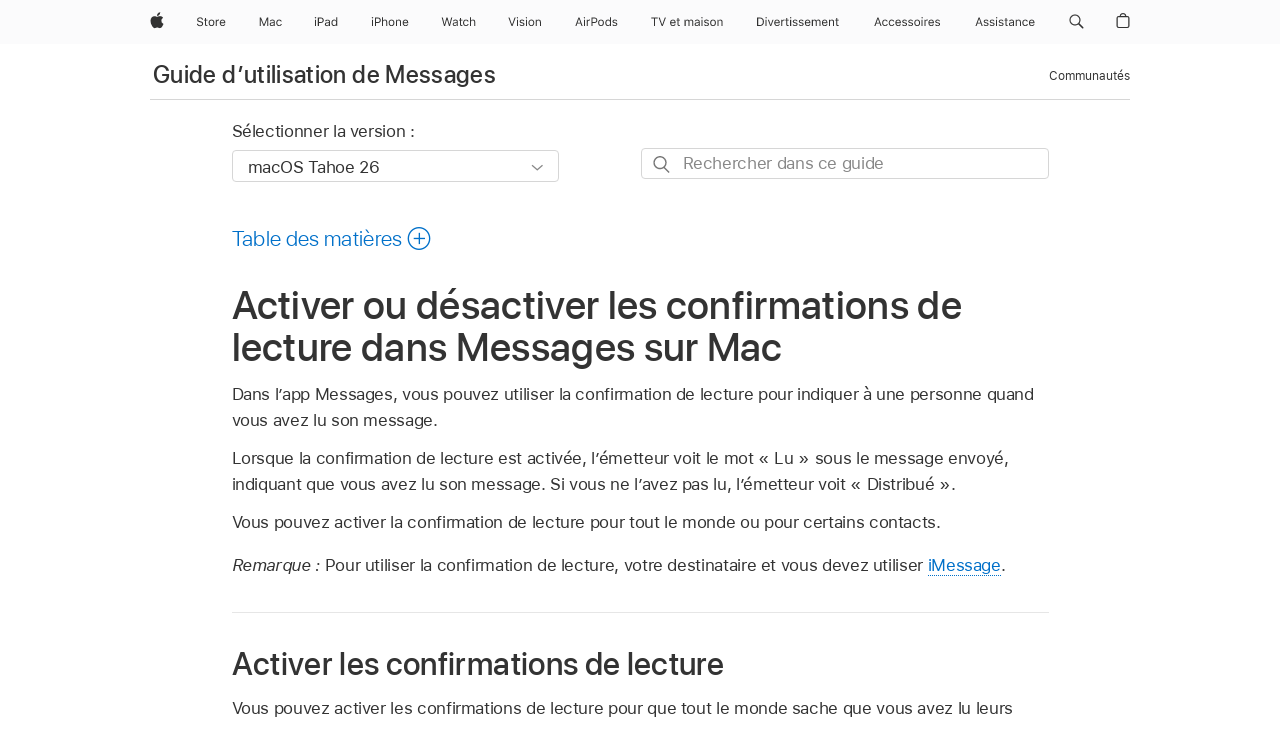

--- FILE ---
content_type: text/html;charset=utf-8
request_url: https://support.apple.com/fr-ca/guide/messages/ichtee6857f6/mac
body_size: 31605
content:

    
<!DOCTYPE html>
<html lang="fr" prefix="og: http://ogp.me/ns#" dir=ltr>

<head>
	<meta name="viewport" content="width=device-width, initial-scale=1" />
	<meta http-equiv="content-type" content="text/html; charset=UTF-8" />
	<title lang="fr">Activer ou désactiver les confirmations de lecture dans Messages sur Mac – Assistance Apple (CA)</title>
	<link rel="dns-prefetch" href="https://www.apple.com/" />
	<link rel="preconnect" href="https://www.apple.com/" crossorigin />
	<link rel="canonical" href="https://support.apple.com/fr-ca/guide/messages/ichtee6857f6/mac" />
	<link rel="apple-touch-icon" href="/favicon.ico">
    <link rel="icon" type="image/png" href="/favicon.ico">
	
	
		<meta name="description" content="Dans Messages sur votre Mac, vous pouvez activer les confirmations de lecture afin d’indiquer à vos correspondants que vous avez lu leurs messages ou les désactiver si vous ne voulez pas qu’ils le sachent." />
		<meta property="og:url" content="https://support.apple.com/fr-ca/guide/messages/ichtee6857f6/mac" />
		<meta property="og:title" content="Activer ou désactiver les confirmations de lecture dans Messages sur Mac" />
		<meta property="og:description" content="Dans Messages sur votre Mac, vous pouvez activer les confirmations de lecture afin d’indiquer à vos correspondants que vous avez lu leurs messages ou les désactiver si vous ne voulez pas qu’ils le sachent." />
		<meta property="og:site_name" content="Apple Support" />
		<meta property="og:locale" content="fr_CA" />
		<meta property="og:type" content="article" />
		<meta name="ac-gn-search-field[locale]" content="fr_CA" />
	

	
	
	
	
		<link rel="alternate" hreflang="en-ie" href="https://support.apple.com/en-ie/guide/messages/ichtee6857f6/mac">
	
		<link rel="alternate" hreflang="ar-kw" href="https://support.apple.com/ar-kw/guide/messages/ichtee6857f6/mac">
	
		<link rel="alternate" hreflang="en-il" href="https://support.apple.com/en-il/guide/messages/ichtee6857f6/mac">
	
		<link rel="alternate" hreflang="ms-my" href="https://support.apple.com/ms-my/guide/messages/ichtee6857f6/mac">
	
		<link rel="alternate" hreflang="en-in" href="https://support.apple.com/en-in/guide/messages/ichtee6857f6/mac">
	
		<link rel="alternate" hreflang="en-ae" href="https://support.apple.com/en-ae/guide/messages/ichtee6857f6/mac">
	
		<link rel="alternate" hreflang="en-za" href="https://support.apple.com/en-za/guide/messages/ichtee6857f6/mac">
	
		<link rel="alternate" hreflang="ta-in" href="https://support.apple.com/ta-in/guide/messages/ichtee6857f6/mac">
	
		<link rel="alternate" hreflang="no-no" href="https://support.apple.com/no-no/guide/messages/ichtee6857f6/mac">
	
		<link rel="alternate" hreflang="en-al" href="https://support.apple.com/en-al/guide/messages/ichtee6857f6/mac">
	
		<link rel="alternate" hreflang="en-is" href="https://support.apple.com/en-is/guide/messages/ichtee6857f6/mac">
	
		<link rel="alternate" hreflang="el-gr" href="https://support.apple.com/el-gr/guide/messages/ichtee6857f6/mac">
	
		<link rel="alternate" hreflang="en-am" href="https://support.apple.com/en-am/guide/messages/ichtee6857f6/mac">
	
		<link rel="alternate" hreflang="nl-nl" href="https://support.apple.com/nl-nl/guide/messages/ichtee6857f6/mac">
	
		<link rel="alternate" hreflang="en-au" href="https://support.apple.com/en-au/guide/messages/ichtee6857f6/mac">
	
		<link rel="alternate" hreflang="he-il" href="https://support.apple.com/he-il/guide/messages/ichtee6857f6/mac">
	
		<link rel="alternate" hreflang="en-az" href="https://support.apple.com/en-az/guide/messages/ichtee6857f6/mac">
	
		<link rel="alternate" hreflang="or-in" href="https://support.apple.com/or-in/guide/messages/ichtee6857f6/mac">
	
		<link rel="alternate" hreflang="hu-hu" href="https://support.apple.com/hu-hu/guide/messages/ichtee6857f6/mac">
	
		<link rel="alternate" hreflang="ml-in" href="https://support.apple.com/ml-in/guide/messages/ichtee6857f6/mac">
	
		<link rel="alternate" hreflang="en-jo" href="https://support.apple.com/en-jo/guide/messages/ichtee6857f6/mac">
	
		<link rel="alternate" hreflang="en-bh" href="https://support.apple.com/en-bh/guide/messages/ichtee6857f6/mac">
	
		<link rel="alternate" hreflang="es-cl" href="https://support.apple.com/es-cl/guide/messages/ichtee6857f6/mac">
	
		<link rel="alternate" hreflang="fr-sn" href="https://support.apple.com/fr-sn/guide/messages/ichtee6857f6/mac">
	
		<link rel="alternate" hreflang="fr-ca" href="https://support.apple.com/fr-ca/guide/messages/ichtee6857f6/mac">
	
		<link rel="alternate" hreflang="es-co" href="https://support.apple.com/es-co/guide/messages/ichtee6857f6/mac">
	
		<link rel="alternate" hreflang="pl-pl" href="https://support.apple.com/pl-pl/guide/messages/ichtee6857f6/mac">
	
		<link rel="alternate" hreflang="en-bn" href="https://support.apple.com/en-bn/guide/messages/ichtee6857f6/mac">
	
		<link rel="alternate" hreflang="pt-pt" href="https://support.apple.com/pt-pt/guide/messages/ichtee6857f6/mac">
	
		<link rel="alternate" hreflang="en-sa" href="https://support.apple.com/en-sa/guide/messages/ichtee6857f6/mac">
	
		<link rel="alternate" hreflang="fr-be" href="https://support.apple.com/fr-be/guide/messages/ichtee6857f6/mac">
	
		<link rel="alternate" hreflang="ar-eg" href="https://support.apple.com/ar-eg/guide/messages/ichtee6857f6/mac">
	
		<link rel="alternate" hreflang="en-bw" href="https://support.apple.com/en-bw/guide/messages/ichtee6857f6/mac">
	
		<link rel="alternate" hreflang="en-sg" href="https://support.apple.com/en-sg/guide/messages/ichtee6857f6/mac">
	
		<link rel="alternate" hreflang="en-by" href="https://support.apple.com/en-by/guide/messages/ichtee6857f6/mac">
	
		<link rel="alternate" hreflang="en-ke" href="https://support.apple.com/en-ke/guide/messages/ichtee6857f6/mac">
	
		<link rel="alternate" hreflang="hr-hr" href="https://support.apple.com/hr-hr/guide/messages/ichtee6857f6/mac">
	
		<link rel="alternate" hreflang="en-om" href="https://support.apple.com/en-om/guide/messages/ichtee6857f6/mac">
	
		<link rel="alternate" hreflang="en-ge" href="https://support.apple.com/en-ge/guide/messages/ichtee6857f6/mac">
	
		<link rel="alternate" hreflang="zh-mo" href="https://support.apple.com/zh-mo/guide/messages/ichtee6857f6/mac">
	
		<link rel="alternate" hreflang="de-at" href="https://support.apple.com/de-at/guide/messages/ichtee6857f6/mac">
	
		<link rel="alternate" hreflang="en-gu" href="https://support.apple.com/en-gu/guide/messages/ichtee6857f6/mac">
	
		<link rel="alternate" hreflang="en-gw" href="https://support.apple.com/en-gw/guide/messages/ichtee6857f6/mac">
	
		<link rel="alternate" hreflang="fr-gn" href="https://support.apple.com/fr-gn/guide/messages/ichtee6857f6/mac">
	
		<link rel="alternate" hreflang="fr-gq" href="https://support.apple.com/fr-gq/guide/messages/ichtee6857f6/mac">
	
		<link rel="alternate" hreflang="cs-cz" href="https://support.apple.com/cs-cz/guide/messages/ichtee6857f6/mac">
	
		<link rel="alternate" hreflang="en-ph" href="https://support.apple.com/en-ph/guide/messages/ichtee6857f6/mac">
	
		<link rel="alternate" hreflang="zh-tw" href="https://support.apple.com/zh-tw/guide/messages/ichtee6857f6/mac">
	
		<link rel="alternate" hreflang="en-hk" href="https://support.apple.com/en-hk/guide/messages/ichtee6857f6/mac">
	
		<link rel="alternate" hreflang="ko-kr" href="https://support.apple.com/ko-kr/guide/messages/ichtee6857f6/mac">
	
		<link rel="alternate" hreflang="sk-sk" href="https://support.apple.com/sk-sk/guide/messages/ichtee6857f6/mac">
	
		<link rel="alternate" hreflang="ru-ru" href="https://support.apple.com/ru-ru/guide/messages/ichtee6857f6/mac">
	
		<link rel="alternate" hreflang="ar-om" href="https://support.apple.com/ar-om/guide/messages/ichtee6857f6/mac">
	
		<link rel="alternate" hreflang="en-qa" href="https://support.apple.com/en-qa/guide/messages/ichtee6857f6/mac">
	
		<link rel="alternate" hreflang="sv-se" href="https://support.apple.com/sv-se/guide/messages/ichtee6857f6/mac">
	
		<link rel="alternate" hreflang="mr-in" href="https://support.apple.com/mr-in/guide/messages/ichtee6857f6/mac">
	
		<link rel="alternate" hreflang="da-dk" href="https://support.apple.com/da-dk/guide/messages/ichtee6857f6/mac">
	
		<link rel="alternate" hreflang="uk-ua" href="https://support.apple.com/uk-ua/guide/messages/ichtee6857f6/mac">
	
		<link rel="alternate" hreflang="en-us" href="https://support.apple.com/guide/messages/ichtee6857f6/mac">
	
		<link rel="alternate" hreflang="en-mk" href="https://support.apple.com/en-mk/guide/messages/ichtee6857f6/mac">
	
		<link rel="alternate" hreflang="en-mn" href="https://support.apple.com/en-mn/guide/messages/ichtee6857f6/mac">
	
		<link rel="alternate" hreflang="gu-in" href="https://support.apple.com/gu-in/guide/messages/ichtee6857f6/mac">
	
		<link rel="alternate" hreflang="en-eg" href="https://support.apple.com/en-eg/guide/messages/ichtee6857f6/mac">
	
		<link rel="alternate" hreflang="en-mo" href="https://support.apple.com/en-mo/guide/messages/ichtee6857f6/mac">
	
		<link rel="alternate" hreflang="en-uz" href="https://support.apple.com/en-uz/guide/messages/ichtee6857f6/mac">
	
		<link rel="alternate" hreflang="fr-ne" href="https://support.apple.com/fr-ne/guide/messages/ichtee6857f6/mac">
	
		<link rel="alternate" hreflang="en-mt" href="https://support.apple.com/en-mt/guide/messages/ichtee6857f6/mac">
	
		<link rel="alternate" hreflang="nl-be" href="https://support.apple.com/nl-be/guide/messages/ichtee6857f6/mac">
	
		<link rel="alternate" hreflang="zh-cn" href="https://support.apple.com/zh-cn/guide/messages/ichtee6857f6/mac">
	
		<link rel="alternate" hreflang="te-in" href="https://support.apple.com/te-in/guide/messages/ichtee6857f6/mac">
	
		<link rel="alternate" hreflang="en-mz" href="https://support.apple.com/en-mz/guide/messages/ichtee6857f6/mac">
	
		<link rel="alternate" hreflang="fr-ml" href="https://support.apple.com/fr-ml/guide/messages/ichtee6857f6/mac">
	
		<link rel="alternate" hreflang="en-my" href="https://support.apple.com/en-my/guide/messages/ichtee6857f6/mac">
	
		<link rel="alternate" hreflang="hi-in" href="https://support.apple.com/hi-in/guide/messages/ichtee6857f6/mac">
	
		<link rel="alternate" hreflang="fr-mu" href="https://support.apple.com/fr-mu/guide/messages/ichtee6857f6/mac">
	
		<link rel="alternate" hreflang="en-ng" href="https://support.apple.com/en-ng/guide/messages/ichtee6857f6/mac">
	
		<link rel="alternate" hreflang="el-cy" href="https://support.apple.com/el-cy/guide/messages/ichtee6857f6/mac">
	
		<link rel="alternate" hreflang="en-vn" href="https://support.apple.com/en-vn/guide/messages/ichtee6857f6/mac">
	
		<link rel="alternate" hreflang="ja-jp" href="https://support.apple.com/ja-jp/guide/messages/ichtee6857f6/mac">
	
		<link rel="alternate" hreflang="de-ch" href="https://support.apple.com/de-ch/guide/messages/ichtee6857f6/mac">
	
		<link rel="alternate" hreflang="ar-qa" href="https://support.apple.com/ar-qa/guide/messages/ichtee6857f6/mac">
	
		<link rel="alternate" hreflang="en-nz" href="https://support.apple.com/en-nz/guide/messages/ichtee6857f6/mac">
	
		<link rel="alternate" hreflang="ro-ro" href="https://support.apple.com/ro-ro/guide/messages/ichtee6857f6/mac">
	
		<link rel="alternate" hreflang="it-ch" href="https://support.apple.com/it-ch/guide/messages/ichtee6857f6/mac">
	
		<link rel="alternate" hreflang="tr-tr" href="https://support.apple.com/tr-tr/guide/messages/ichtee6857f6/mac">
	
		<link rel="alternate" hreflang="fr-fr" href="https://support.apple.com/fr-fr/guide/messages/ichtee6857f6/mac">
	
		<link rel="alternate" hreflang="vi-vn" href="https://support.apple.com/vi-vn/guide/messages/ichtee6857f6/mac">
	
		<link rel="alternate" hreflang="en-gb" href="https://support.apple.com/en-gb/guide/messages/ichtee6857f6/mac">
	
		<link rel="alternate" hreflang="fi-fi" href="https://support.apple.com/fi-fi/guide/messages/ichtee6857f6/mac">
	
		<link rel="alternate" hreflang="en-kg" href="https://support.apple.com/en-kg/guide/messages/ichtee6857f6/mac">
	
		<link rel="alternate" hreflang="en-ca" href="https://support.apple.com/en-ca/guide/messages/ichtee6857f6/mac">
	
		<link rel="alternate" hreflang="fr-tn" href="https://support.apple.com/fr-tn/guide/messages/ichtee6857f6/mac">
	
		<link rel="alternate" hreflang="ar-ae" href="https://support.apple.com/ar-ae/guide/messages/ichtee6857f6/mac">
	
		<link rel="alternate" hreflang="sl-si" href="https://support.apple.com/sl-si/guide/messages/ichtee6857f6/mac">
	
		<link rel="alternate" hreflang="bn-in" href="https://support.apple.com/bn-in/guide/messages/ichtee6857f6/mac">
	
		<link rel="alternate" hreflang="en-kw" href="https://support.apple.com/en-kw/guide/messages/ichtee6857f6/mac">
	
		<link rel="alternate" hreflang="en-kz" href="https://support.apple.com/en-kz/guide/messages/ichtee6857f6/mac">
	
		<link rel="alternate" hreflang="fr-cf" href="https://support.apple.com/fr-cf/guide/messages/ichtee6857f6/mac">
	
		<link rel="alternate" hreflang="fr-ci" href="https://support.apple.com/fr-ci/guide/messages/ichtee6857f6/mac">
	
		<link rel="alternate" hreflang="pa-in" href="https://support.apple.com/pa-in/guide/messages/ichtee6857f6/mac">
	
		<link rel="alternate" hreflang="fr-ch" href="https://support.apple.com/fr-ch/guide/messages/ichtee6857f6/mac">
	
		<link rel="alternate" hreflang="es-us" href="https://support.apple.com/es-us/guide/messages/ichtee6857f6/mac">
	
		<link rel="alternate" hreflang="kn-in" href="https://support.apple.com/kn-in/guide/messages/ichtee6857f6/mac">
	
		<link rel="alternate" hreflang="fr-cm" href="https://support.apple.com/fr-cm/guide/messages/ichtee6857f6/mac">
	
		<link rel="alternate" hreflang="en-lb" href="https://support.apple.com/en-lb/guide/messages/ichtee6857f6/mac">
	
		<link rel="alternate" hreflang="en-tj" href="https://support.apple.com/en-tj/guide/messages/ichtee6857f6/mac">
	
		<link rel="alternate" hreflang="en-tm" href="https://support.apple.com/en-tm/guide/messages/ichtee6857f6/mac">
	
		<link rel="alternate" hreflang="ar-sa" href="https://support.apple.com/ar-sa/guide/messages/ichtee6857f6/mac">
	
		<link rel="alternate" hreflang="ca-es" href="https://support.apple.com/ca-es/guide/messages/ichtee6857f6/mac">
	
		<link rel="alternate" hreflang="de-de" href="https://support.apple.com/de-de/guide/messages/ichtee6857f6/mac">
	
		<link rel="alternate" hreflang="en-lk" href="https://support.apple.com/en-lk/guide/messages/ichtee6857f6/mac">
	
		<link rel="alternate" hreflang="fr-ma" href="https://support.apple.com/fr-ma/guide/messages/ichtee6857f6/mac">
	
		<link rel="alternate" hreflang="zh-hk" href="https://support.apple.com/zh-hk/guide/messages/ichtee6857f6/mac">
	
		<link rel="alternate" hreflang="pt-br" href="https://support.apple.com/pt-br/guide/messages/ichtee6857f6/mac">
	
		<link rel="alternate" hreflang="de-li" href="https://support.apple.com/de-li/guide/messages/ichtee6857f6/mac">
	
		<link rel="alternate" hreflang="es-es" href="https://support.apple.com/es-es/guide/messages/ichtee6857f6/mac">
	
		<link rel="alternate" hreflang="ar-bh" href="https://support.apple.com/ar-bh/guide/messages/ichtee6857f6/mac">
	
		<link rel="alternate" hreflang="fr-mg" href="https://support.apple.com/fr-mg/guide/messages/ichtee6857f6/mac">
	
		<link rel="alternate" hreflang="ar-jo" href="https://support.apple.com/ar-jo/guide/messages/ichtee6857f6/mac">
	
		<link rel="alternate" hreflang="es-mx" href="https://support.apple.com/es-mx/guide/messages/ichtee6857f6/mac">
	
		<link rel="alternate" hreflang="it-it" href="https://support.apple.com/it-it/guide/messages/ichtee6857f6/mac">
	
		<link rel="alternate" hreflang="ur-in" href="https://support.apple.com/ur-in/guide/messages/ichtee6857f6/mac">
	
		<link rel="alternate" hreflang="id-id" href="https://support.apple.com/id-id/guide/messages/ichtee6857f6/mac">
	
		<link rel="alternate" hreflang="de-lu" href="https://support.apple.com/de-lu/guide/messages/ichtee6857f6/mac">
	
		<link rel="alternate" hreflang="en-md" href="https://support.apple.com/en-md/guide/messages/ichtee6857f6/mac">
	
		<link rel="alternate" hreflang="fr-lu" href="https://support.apple.com/fr-lu/guide/messages/ichtee6857f6/mac">
	
		<link rel="alternate" hreflang="en-me" href="https://support.apple.com/en-me/guide/messages/ichtee6857f6/mac">
	
		<link rel="alternate" hreflang="th-th" href="https://support.apple.com/th-th/guide/messages/ichtee6857f6/mac">
	

		<link rel="preload" as="style" href="/clientside/build/apd-sasskit.built.css" onload="this.onload=null;this.rel='stylesheet'">
		<noscript>
			<link rel="stylesheet" href="/clientside/build/apd-sasskit.built.css" type="text/css" />
		</noscript>

		
			<link rel="preload" as="style" href="/clientside/build/app-apd.css" onload="this.onload=null;this.rel='stylesheet'">
			<noscript>
				<link rel="stylesheet" href="/clientside/build/app-apd.css" type="text/css" />
			</noscript>
    	

	
    <link rel="preload" as="style"
        href="//www.apple.com/wss/fonts?families=SF+Pro,v1:200,300,400,500,600|SF+Pro+Icons,v1"
        onload="this.onload=null;this.rel='stylesheet'">
    <noscript>
        <link rel="stylesheet" href="//www.apple.com/wss/fonts?families=SF+Pro,v1:200,300,400,500,600|SF+Pro+Icons,v1" type="text/css" />
    </noscript>


	<script>
 
    var _applemd = {
        page: {
            
            site_section: "kb",
            
            content_type: "bk",
            info_type: "",
            topics: "",
            in_house: "",
            locale: "fr-ca",
            
                content_template: "topic",
            
            friendly_content: {
                title: `Guide d’utilisation de Messages`,
                publish_date: "11132025",
                
                    topic_id:   "ICHTEE6857F6",
                    article_id        :   "BK_9919D3A412D4484D50EF8A7852420D90_ICHTEE6857F6",
                    product_version   :   "messages, 14.0",
                    os_version        :   "macOS Tahoe 26, 26",
                    article_version   :   "1"
                
            },
            
            
        },
        
            product: "messages"
        
    };
    const isMobilePlayer = /iPhone|iPod|Android/i.test(navigator.userAgent);
    

</script>

	
	<script>
		var data = {	
			showHelpFulfeedBack: true,
			id: "BK_9919D3A412D4484D50EF8A7852420D90_ICHTEE6857F6",
			locale: "fr_CA",
			podCookie: "ca~fr",
			source : "",
			isSecureEnv: false,
			dtmPageSource: "topic",
			domain: "support.apple.com",
			isNeighborJsEnabled: true,
            dtmPageName: "acs.pageload"
		}
		window.appState = JSON.stringify(data);
	</script>
	 
		<script src="/clientside/build/nn.js" type="text/javascript" charset="utf-8"></script>
<script>
    
     var neighborInitData = {
        appDataSchemaVersion: '1.0.0',
        webVitalDataThrottlingPercentage: 100,
        reportThrottledWebVitalDataTypes: ['system:dom-content-loaded', 'system:load', 'system:unfocus', 'system:focus', 'system:unload', 'system:page-hide', 'system:visibility-change-visible', 'system:visibility-change-hidden', 'system:event', 'app:load', 'app:unload', 'app:event'],
        trackMarcomSearch: true,
        trackSurvey: true,
        
        endpoint: 'https://supportmetrics.apple.com/content/services/stats'
    }
</script>

	



</head>


	<body id="ichtee6857f6" dir="ltr" data-istaskopen="true" lang="fr-ca" class="ac-gn-current-support no-js AppleTopic apd-topic dark-mode-enabled" data-designversion="2" itemscope
		itemtype="https://schema.org/TechArticle">

    
	
		





		 <meta name="globalnav-store-key" content="S2A49YFKJF2JAT22K" />
<meta name="globalnav-search-field[name]" content="q" />
<meta name="globalnav-search-field[action]" content="https://support.apple.com/kb/index" />
<meta name="globalnav-search-field[src]" content="globalnav_support" />
<meta name="globalnav-search-field[type]" content="organic" />
<meta name="globalnav-search-field[page]" content="search" />
<meta name="globalnav-search-field[locale]" content="fr_CA" />
<meta name="globalnav-search-field[placeholder]" content="Rechercher dans l’assistance" />
<link
  rel="stylesheet"
  type="text/css"
  href="https://www.apple.com/api-www/global-elements/global-header/v1/assets/globalheader.css"
/>
<div id="globalheader" class="globalnav-scrim globalheader-light"><aside id="globalmessage-segment" lang="fr-CA" dir="ltr" class="globalmessage-segment"><ul data-strings="{&quot;view&quot;:&quot;Accueil - Apple Store - {%STOREFRONT%}&quot;,&quot;segments&quot;:{&quot;eduInd&quot;:&quot;Accueil - Apple Store pour l’éducation&quot;,&quot;other&quot;:&quot;Accueil - Store&quot;},&quot;exit&quot;:&quot;Quitter&quot;}" class="globalmessage-segment-content"></ul></aside><nav id="globalnav" lang="fr-CA" dir="ltr" aria-label="Global" data-analytics-element-engagement-start="globalnav:onFlyoutOpen" data-analytics-element-engagement-end="globalnav:onFlyoutClose" data-store-api="https://www.apple.com/[storefront]/shop/bag/status" data-analytics-activitymap-region-id="global nav" data-analytics-region="global nav" class="globalnav no-js   "><div class="globalnav-content"><div class="globalnav-item globalnav-menuback"><button aria-label="Menu principal" class="globalnav-menuback-button"><span class="globalnav-chevron-icon"><svg height="48" viewBox="0 0 9 48" width="9" xmlns="http://www.w3.org/2000/svg"><path d="m1.5618 24.0621 6.5581-6.4238c.2368-.2319.2407-.6118.0088-.8486-.2324-.2373-.6123-.2407-.8486-.0088l-7 6.8569c-.1157.1138-.1807.2695-.1802.4316.001.1621.0674.3174.1846.4297l7 6.7241c.1162.1118.2661.1675.4155.1675.1577 0 .3149-.062.4326-.1846.2295-.2388.2222-.6187-.0171-.8481z"></path></svg></span></button></div><ul id="globalnav-list" class="globalnav-list"><li data-analytics-element-engagement="globalnav hover - apple" class="
				globalnav-item
				globalnav-item-apple
				
				
			"><a href="https://www.apple.com/ca/fr/" data-globalnav-item-name="apple" data-analytics-title="apple home" aria-label="Apple" class="globalnav-link globalnav-link-apple"><span class="globalnav-image-regular globalnav-link-image"><svg height="44" viewBox="0 0 14 44" width="14" xmlns="http://www.w3.org/2000/svg"><path d="m13.0729 17.6825a3.61 3.61 0 0 0 -1.7248 3.0365 3.5132 3.5132 0 0 0 2.1379 3.2223 8.394 8.394 0 0 1 -1.0948 2.2618c-.6816.9812-1.3943 1.9623-2.4787 1.9623s-1.3633-.63-2.613-.63c-1.2187 0-1.6525.6507-2.644.6507s-1.6834-.9089-2.4787-2.0243a9.7842 9.7842 0 0 1 -1.6628-5.2776c0-3.0984 2.014-4.7405 3.9969-4.7405 1.0535 0 1.9314.6919 2.5924.6919.63 0 1.6112-.7333 2.8092-.7333a3.7579 3.7579 0 0 1 3.1604 1.5802zm-3.7284-2.8918a3.5615 3.5615 0 0 0 .8469-2.22 1.5353 1.5353 0 0 0 -.031-.32 3.5686 3.5686 0 0 0 -2.3445 1.2084 3.4629 3.4629 0 0 0 -.8779 2.1585 1.419 1.419 0 0 0 .031.2892 1.19 1.19 0 0 0 .2169.0207 3.0935 3.0935 0 0 0 2.1586-1.1368z"></path></svg></span><span class="globalnav-image-compact globalnav-link-image"><svg height="48" viewBox="0 0 17 48" width="17" xmlns="http://www.w3.org/2000/svg"><path d="m15.5752 19.0792a4.2055 4.2055 0 0 0 -2.01 3.5376 4.0931 4.0931 0 0 0 2.4908 3.7542 9.7779 9.7779 0 0 1 -1.2755 2.6351c-.7941 1.1431-1.6244 2.2862-2.8878 2.2862s-1.5883-.734-3.0443-.734c-1.42 0-1.9252.7581-3.08.7581s-1.9611-1.0589-2.8876-2.3584a11.3987 11.3987 0 0 1 -1.9373-6.1487c0-3.61 2.3464-5.523 4.6566-5.523 1.2274 0 2.25.8062 3.02.8062.734 0 1.8771-.8543 3.2729-.8543a4.3778 4.3778 0 0 1 3.6822 1.841zm-6.8586-2.0456a1.3865 1.3865 0 0 1 -.2527-.024 1.6557 1.6557 0 0 1 -.0361-.337 4.0341 4.0341 0 0 1 1.0228-2.5148 4.1571 4.1571 0 0 1 2.7314-1.4078 1.7815 1.7815 0 0 1 .0361.373 4.1487 4.1487 0 0 1 -.9867 2.587 3.6039 3.6039 0 0 1 -2.5148 1.3236z"></path></svg></span><span class="globalnav-link-text">Apple</span></a></li><li data-topnav-flyout-item="menu" data-topnav-flyout-label="Menu" role="none" class="globalnav-item globalnav-menu"><div data-topnav-flyout="menu" class="globalnav-flyout"><div class="globalnav-menu-list"><div data-analytics-element-engagement="globalnav hover - store" class="
				globalnav-item
				globalnav-item-store
				globalnav-item-menu
				
			"><ul role="none" class="globalnav-submenu-trigger-group"><li class="globalnav-submenu-trigger-item"><a href="https://www.apple.com/xf/shop/goto/store" data-globalnav-item-name="store" data-topnav-flyout-trigger-compact="true" data-analytics-title="store" data-analytics-element-engagement="hover - store" aria-label="Store" class="globalnav-link globalnav-submenu-trigger-link globalnav-link-store"><span class="globalnav-link-text-container"><span class="globalnav-image-regular globalnav-link-image"><svg height="44" viewBox="0 0 30 44" width="30" xmlns="http://www.w3.org/2000/svg"><path d="m26.5679 20.4629c1.002 0 1.67.738 1.693 1.857h-3.48c.076-1.119.779-1.857 1.787-1.857zm2.754 2.672v-.387c0-1.963-1.037-3.176-2.742-3.176-1.735 0-2.848 1.289-2.848 3.276 0 1.998 1.096 3.263 2.848 3.263 1.383 0 2.367-.668 2.66-1.746h-1.008c-.264.557-.814.856-1.629.856-1.072 0-1.769-.791-1.822-2.039v-.047zm-9.547-3.451h.96v.937h.094c.188-.615.914-1.049 1.752-1.049.164 0 .375.012.504.03v1.007c-.082-.023-.445-.058-.644-.058-.961 0-1.659 1.098-1.659 1.535v3.914h-1.007zm-4.27 5.519c-1.195 0-1.869-.867-1.869-2.361 0-1.5.674-2.361 1.869-2.361 1.196 0 1.87.861 1.87 2.361 0 1.494-.674 2.361-1.87 2.361zm0-5.631c-1.798 0-2.912 1.237-2.912 3.27 0 2.027 1.114 3.269 2.912 3.269 1.799 0 2.913-1.242 2.913-3.269 0-2.033-1.114-3.27-2.913-3.27zm-5.478-1.475v1.635h1.407v.843h-1.407v3.575c0 .744.282 1.06.938 1.06.182 0 .281-.006.469-.023v.849c-.199.035-.393.059-.592.059-1.301 0-1.822-.481-1.822-1.688v-3.832h-1.02v-.843h1.02v-1.635zm-8.103 5.694c.129.885.973 1.447 2.174 1.447 1.137 0 1.975-.615 1.975-1.453 0-.72-.527-1.177-1.693-1.47l-1.084-.282c-1.53-.386-2.192-1.078-2.192-2.279 0-1.436 1.201-2.408 2.988-2.408 1.635 0 2.854.972 2.942 2.338h-1.061c-.146-.867-.861-1.383-1.916-1.383-1.125 0-1.869.562-1.869 1.418 0 .662.463 1.043 1.629 1.342l.885.234c1.752.439 2.455 1.119 2.455 2.361 0 1.553-1.225 2.543-3.158 2.543-1.793 0-3.03-.949-3.141-2.408z"></path></svg></span><span class="globalnav-link-text">Store</span></span></a></li></ul></div><div data-analytics-element-engagement="globalnav hover - mac" class="
				globalnav-item
				globalnav-item-mac
				globalnav-item-menu
				
			"><ul role="none" class="globalnav-submenu-trigger-group"><li class="globalnav-submenu-trigger-item"><a href="https://www.apple.com/ca/fr/mac/" data-globalnav-item-name="mac" data-topnav-flyout-trigger-compact="true" data-analytics-title="mac" data-analytics-element-engagement="hover - mac" aria-label="Mac" class="globalnav-link globalnav-submenu-trigger-link globalnav-link-mac"><span class="globalnav-link-text-container"><span class="globalnav-image-regular globalnav-link-image"><svg height="44" viewBox="0 0 23 44" width="23" xmlns="http://www.w3.org/2000/svg"><path d="m8.1558 25.9987v-6.457h-.0703l-2.666 6.457h-.8907l-2.666-6.457h-.0703v6.457h-.9844v-8.4551h1.2246l2.8945 7.0547h.0938l2.8945-7.0547h1.2246v8.4551zm2.5166-1.7696c0-1.1309.832-1.7812 2.3027-1.8691l1.8223-.1113v-.5742c0-.7793-.4863-1.207-1.4297-1.207-.7559 0-1.2832.2871-1.4238.7852h-1.0195c.1348-1.0137 1.1309-1.6816 2.4785-1.6816 1.541 0 2.4023.791 2.4023 2.1035v4.3242h-.9609v-.9318h-.0938c-.4102.6738-1.1016 1.043-1.9453 1.043-1.2246 0-2.1328-.7266-2.1328-1.8809zm4.125-.5859v-.5801l-1.6992.1113c-.9609.0645-1.3828.3984-1.3828 1.0312 0 .6445.5449 1.0195 1.2773 1.0195 1.0371.0001 1.8047-.6796 1.8047-1.5819zm6.958-2.0273c-.1641-.627-.7207-1.1367-1.6289-1.1367-1.1367 0-1.8516.9082-1.8516 2.3379 0 1.459.7266 2.3848 1.8516 2.3848.8496 0 1.4414-.3926 1.6289-1.1074h1.0195c-.1816 1.1602-1.125 2.0156-2.6426 2.0156-1.7695 0-2.9004-1.2832-2.9004-3.293 0-1.9688 1.125-3.2461 2.8945-3.2461 1.5352 0 2.4727.9199 2.6484 2.0449z"></path></svg></span><span class="globalnav-link-text">Mac</span></span></a></li></ul></div><div data-analytics-element-engagement="globalnav hover - ipad" class="
				globalnav-item
				globalnav-item-ipad
				globalnav-item-menu
				
			"><ul role="none" class="globalnav-submenu-trigger-group"><li class="globalnav-submenu-trigger-item"><a href="https://www.apple.com/ca/fr/ipad/" data-globalnav-item-name="ipad" data-topnav-flyout-trigger-compact="true" data-analytics-title="ipad" data-analytics-element-engagement="hover - ipad" aria-label="iPad" class="globalnav-link globalnav-submenu-trigger-link globalnav-link-ipad"><span class="globalnav-link-text-container"><span class="globalnav-image-regular globalnav-link-image"><svg height="44" viewBox="0 0 24 44" width="24" xmlns="http://www.w3.org/2000/svg"><path d="m14.9575 23.7002c0 .902-.768 1.582-1.805 1.582-.732 0-1.277-.375-1.277-1.02 0-.632.422-.966 1.383-1.031l1.699-.111zm-1.395-4.072c-1.347 0-2.343.668-2.478 1.681h1.019c.141-.498.668-.785 1.424-.785.944 0 1.43.428 1.43 1.207v.574l-1.822.112c-1.471.088-2.303.738-2.303 1.869 0 1.154.908 1.881 2.133 1.881.844 0 1.535-.369 1.945-1.043h.094v.931h.961v-4.324c0-1.312-.862-2.103-2.403-2.103zm6.769 5.575c-1.155 0-1.846-.885-1.846-2.361 0-1.471.697-2.362 1.846-2.362 1.142 0 1.857.914 1.857 2.362 0 1.459-.709 2.361-1.857 2.361zm1.834-8.027v3.503h-.088c-.358-.691-1.102-1.107-1.981-1.107-1.605 0-2.654 1.289-2.654 3.27 0 1.986 1.037 3.269 2.654 3.269.873 0 1.623-.416 2.022-1.119h.093v1.008h.961v-8.824zm-15.394 4.869h-1.863v-3.563h1.863c1.225 0 1.899.639 1.899 1.799 0 1.119-.697 1.764-1.899 1.764zm.276-4.5h-3.194v8.455h1.055v-3.018h2.127c1.588 0 2.719-1.119 2.719-2.701 0-1.611-1.108-2.736-2.707-2.736zm-6.064 8.454h1.008v-6.316h-1.008zm-.199-8.237c0-.387.316-.704.703-.704s.703.317.703.704c0 .386-.316.703-.703.703s-.703-.317-.703-.703z"></path></svg></span><span class="globalnav-link-text">iPad</span></span></a></li></ul></div><div data-analytics-element-engagement="globalnav hover - iphone" class="
				globalnav-item
				globalnav-item-iphone
				globalnav-item-menu
				
			"><ul role="none" class="globalnav-submenu-trigger-group"><li class="globalnav-submenu-trigger-item"><a href="https://www.apple.com/ca/fr/iphone/" data-globalnav-item-name="iphone" data-topnav-flyout-trigger-compact="true" data-analytics-title="iphone" data-analytics-element-engagement="hover - iphone" aria-label="iPhone" class="globalnav-link globalnav-submenu-trigger-link globalnav-link-iphone"><span class="globalnav-link-text-container"><span class="globalnav-image-regular globalnav-link-image"><svg height="44" viewBox="0 0 38 44" width="38" xmlns="http://www.w3.org/2000/svg"><path d="m32.7129 22.3203h3.48c-.023-1.119-.691-1.857-1.693-1.857-1.008 0-1.711.738-1.787 1.857zm4.459 2.045c-.293 1.078-1.277 1.746-2.66 1.746-1.752 0-2.848-1.266-2.848-3.264 0-1.986 1.113-3.275 2.848-3.275 1.705 0 2.742 1.213 2.742 3.176v.386h-4.541v.047c.053 1.248.75 2.039 1.822 2.039.815 0 1.366-.298 1.629-.855zm-12.282-4.682h.961v.996h.094c.316-.697.932-1.107 1.898-1.107 1.418 0 2.209.838 2.209 2.338v4.09h-1.007v-3.844c0-1.137-.481-1.676-1.489-1.676s-1.658.674-1.658 1.781v3.739h-1.008zm-2.499 3.158c0-1.5-.674-2.361-1.869-2.361-1.196 0-1.87.861-1.87 2.361 0 1.495.674 2.362 1.87 2.362 1.195 0 1.869-.867 1.869-2.362zm-4.782 0c0-2.033 1.114-3.269 2.913-3.269 1.798 0 2.912 1.236 2.912 3.269 0 2.028-1.114 3.27-2.912 3.27-1.799 0-2.913-1.242-2.913-3.27zm-6.636-5.666h1.008v3.504h.093c.317-.697.979-1.107 1.946-1.107 1.336 0 2.179.855 2.179 2.338v4.09h-1.007v-3.844c0-1.119-.504-1.676-1.459-1.676-1.131 0-1.752.715-1.752 1.781v3.739h-1.008zm-6.015 4.87h1.863c1.202 0 1.899-.645 1.899-1.764 0-1.16-.674-1.799-1.899-1.799h-1.863zm2.139-4.5c1.599 0 2.707 1.125 2.707 2.736 0 1.582-1.131 2.701-2.719 2.701h-2.127v3.018h-1.055v-8.455zm-6.114 8.454h1.008v-6.316h-1.008zm-.2-8.238c0-.386.317-.703.703-.703.387 0 .704.317.704.703 0 .387-.317.704-.704.704-.386 0-.703-.317-.703-.704z"></path></svg></span><span class="globalnav-link-text">iPhone</span></span></a></li></ul></div><div data-analytics-element-engagement="globalnav hover - watch" class="
				globalnav-item
				globalnav-item-watch
				globalnav-item-menu
				
			"><ul role="none" class="globalnav-submenu-trigger-group"><li class="globalnav-submenu-trigger-item"><a href="https://www.apple.com/ca/fr/watch/" data-globalnav-item-name="watch" data-topnav-flyout-trigger-compact="true" data-analytics-title="watch" data-analytics-element-engagement="hover - watch" aria-label="Watch" class="globalnav-link globalnav-submenu-trigger-link globalnav-link-watch"><span class="globalnav-link-text-container"><span class="globalnav-image-regular globalnav-link-image"><svg height="44" viewBox="0 0 35 44" width="35" xmlns="http://www.w3.org/2000/svg"><path d="m28.9819 17.1758h1.008v3.504h.094c.316-.697.978-1.108 1.945-1.108 1.336 0 2.18.856 2.18 2.338v4.09h-1.008v-3.844c0-1.119-.504-1.675-1.459-1.675-1.131 0-1.752.715-1.752 1.781v3.738h-1.008zm-2.42 4.441c-.164-.627-.721-1.136-1.629-1.136-1.137 0-1.852.908-1.852 2.338 0 1.459.727 2.384 1.852 2.384.849 0 1.441-.392 1.629-1.107h1.019c-.182 1.16-1.125 2.016-2.642 2.016-1.77 0-2.901-1.284-2.901-3.293 0-1.969 1.125-3.247 2.895-3.247 1.535 0 2.472.92 2.648 2.045zm-6.533-3.568v1.635h1.407v.844h-1.407v3.574c0 .744.282 1.06.938 1.06.182 0 .281-.006.469-.023v.85c-.2.035-.393.058-.592.058-1.301 0-1.822-.48-1.822-1.687v-3.832h-1.02v-.844h1.02v-1.635zm-4.2 5.596v-.58l-1.699.111c-.961.064-1.383.398-1.383 1.031 0 .645.545 1.02 1.277 1.02 1.038 0 1.805-.68 1.805-1.582zm-4.125.586c0-1.131.832-1.782 2.303-1.869l1.822-.112v-.574c0-.779-.486-1.207-1.43-1.207-.755 0-1.283.287-1.423.785h-1.02c.135-1.014 1.131-1.682 2.479-1.682 1.541 0 2.402.792 2.402 2.104v4.324h-.961v-.931h-.094c-.41.673-1.101 1.043-1.945 1.043-1.225 0-2.133-.727-2.133-1.881zm-7.684 1.769h-.996l-2.303-8.455h1.101l1.682 6.873h.07l1.893-6.873h1.066l1.893 6.873h.07l1.682-6.873h1.101l-2.302 8.455h-.996l-1.946-6.674h-.07z"></path></svg></span><span class="globalnav-link-text">Watch</span></span></a></li></ul></div><div data-analytics-element-engagement="globalnav hover - vision" class="
				globalnav-item
				globalnav-item-vision
				globalnav-item-menu
				
			"><ul role="none" class="globalnav-submenu-trigger-group"><li class="globalnav-submenu-trigger-item"><a href="https://www.apple.com/ca/fr/apple-vision-pro/" data-globalnav-item-name="vision" data-topnav-flyout-trigger-compact="true" data-analytics-title="vision" data-analytics-element-engagement="hover - vision" aria-label="Vision" class="globalnav-link globalnav-submenu-trigger-link globalnav-link-vision"><span class="globalnav-link-text-container"><span class="globalnav-image-regular globalnav-link-image"><svg xmlns="http://www.w3.org/2000/svg" width="34" height="44" viewBox="0 0 34 44"><path d="m.4043,17.5449h1.1074l2.4844,7.0898h.0938l2.4844-7.0898h1.1074l-3.1172,8.4551h-1.043L.4043,17.5449Zm8.3467.2168c0-.3867.3164-.7031.7031-.7031s.7031.3164.7031.7031-.3164.7031-.7031.7031-.7031-.3164-.7031-.7031Zm.1875,1.9219h1.0195v6.3164h-1.0195v-6.3164Zm2.499,4.7051h1.043c.1699.5273.6738.873,1.4824.873.8496,0,1.4531-.4043,1.4531-.9785v-.0117c0-.4277-.3223-.7266-1.1016-.9141l-.9785-.2344c-1.1836-.2812-1.7168-.7969-1.7168-1.7051v-.0059c0-1.0488,1.0078-1.8398,2.3496-1.8398,1.3242,0,2.2441.6621,2.3848,1.6934h-1.002c-.1348-.498-.627-.8438-1.3887-.8438-.75,0-1.3008.3867-1.3008.9434v.0117c0,.4277.3164.6973,1.0605.8789l.9727.2344c1.1895.2871,1.7637.8027,1.7637,1.7051v.0117c0,1.125-1.0957,1.9043-2.5312,1.9043-1.4062,0-2.373-.6797-2.4902-1.7227Zm6.3203-6.627c0-.3867.3164-.7031.7031-.7031s.7031.3164.7031.7031-.3164.7031-.7031.7031-.7031-.3164-.7031-.7031Zm.1875,1.9219h1.0195v6.3164h-1.0195v-6.3164Zm2.5049,3.1641v-.0117c0-2.0273,1.1133-3.2637,2.9121-3.2637s2.9121,1.2363,2.9121,3.2637v.0117c0,2.0215-1.1133,3.2637-2.9121,3.2637s-2.9121-1.2422-2.9121-3.2637Zm4.7812,0v-.0117c0-1.4941-.6738-2.3613-1.8691-2.3613s-1.8691.8672-1.8691,2.3613v.0117c0,1.4883.6738,2.3613,1.8691,2.3613s1.8691-.873,1.8691-2.3613Zm2.5049-3.1641h1.0195v.9492h.0938c.3164-.668.9082-1.0605,1.8398-1.0605,1.418,0,2.209.8379,2.209,2.3379v4.0898h-1.0195v-3.8438c0-1.1367-.4688-1.6816-1.4766-1.6816s-1.6465.6797-1.6465,1.7871v3.7383h-1.0195v-6.3164Z"></path></svg>
</span><span class="globalnav-link-text">Vision</span></span></a></li></ul></div><div data-analytics-element-engagement="globalnav hover - airpods" class="
				globalnav-item
				globalnav-item-airpods
				globalnav-item-menu
				
			"><ul role="none" class="globalnav-submenu-trigger-group"><li class="globalnav-submenu-trigger-item"><a href="https://www.apple.com/ca/fr/airpods/" data-globalnav-item-name="airpods" data-topnav-flyout-trigger-compact="true" data-analytics-title="airpods" data-analytics-element-engagement="hover - airpods" aria-label="AirPods" class="globalnav-link globalnav-submenu-trigger-link globalnav-link-airpods"><span class="globalnav-link-text-container"><span class="globalnav-image-regular globalnav-link-image"><svg height="44" viewBox="0 0 43 44" width="43" xmlns="http://www.w3.org/2000/svg"><path d="m11.7153 19.6836h.961v.937h.094c.187-.615.914-1.048 1.752-1.048.164 0 .375.011.504.029v1.008c-.082-.024-.446-.059-.645-.059-.961 0-1.658.645-1.658 1.535v3.914h-1.008zm28.135-.111c1.324 0 2.244.656 2.379 1.693h-.996c-.135-.504-.627-.838-1.389-.838-.75 0-1.336.381-1.336.943 0 .434.352.704 1.096.885l.973.235c1.189.287 1.763.802 1.763 1.711 0 1.13-1.095 1.91-2.531 1.91-1.406 0-2.373-.674-2.484-1.723h1.037c.17.533.674.873 1.482.873.85 0 1.459-.404 1.459-.984 0-.434-.328-.727-1.002-.891l-1.084-.264c-1.183-.287-1.722-.796-1.722-1.71 0-1.049 1.013-1.84 2.355-1.84zm-6.665 5.631c-1.155 0-1.846-.885-1.846-2.362 0-1.471.697-2.361 1.846-2.361 1.142 0 1.857.914 1.857 2.361 0 1.459-.709 2.362-1.857 2.362zm1.834-8.028v3.504h-.088c-.358-.691-1.102-1.107-1.981-1.107-1.605 0-2.654 1.289-2.654 3.269 0 1.987 1.037 3.27 2.654 3.27.873 0 1.623-.416 2.022-1.119h.094v1.007h.961v-8.824zm-9.001 8.028c-1.195 0-1.869-.868-1.869-2.362 0-1.5.674-2.361 1.869-2.361 1.196 0 1.869.861 1.869 2.361 0 1.494-.673 2.362-1.869 2.362zm0-5.631c-1.799 0-2.912 1.236-2.912 3.269 0 2.028 1.113 3.27 2.912 3.27s2.912-1.242 2.912-3.27c0-2.033-1.113-3.269-2.912-3.269zm-17.071 6.427h1.008v-6.316h-1.008zm-.199-8.238c0-.387.317-.703.703-.703.387 0 .703.316.703.703s-.316.703-.703.703c-.386 0-.703-.316-.703-.703zm-6.137 4.922 1.324-3.773h.093l1.325 3.773zm1.892-5.139h-1.043l-3.117 8.455h1.107l.85-2.42h3.363l.85 2.42h1.107zm14.868 4.5h-1.864v-3.562h1.864c1.224 0 1.898.639 1.898 1.799 0 1.119-.697 1.763-1.898 1.763zm.275-4.5h-3.193v8.455h1.054v-3.017h2.127c1.588 0 2.719-1.119 2.719-2.701 0-1.612-1.107-2.737-2.707-2.737z"></path></svg></span><span class="globalnav-link-text">AirPods</span></span></a></li></ul></div><div data-analytics-element-engagement="globalnav hover - tv-home" class="
				globalnav-item
				globalnav-item-tv-home
				globalnav-item-menu
				
			"><ul role="none" class="globalnav-submenu-trigger-group"><li class="globalnav-submenu-trigger-item"><a href="https://www.apple.com/ca/fr/tv-home/" data-globalnav-item-name="tv-home" data-topnav-flyout-trigger-compact="true" data-analytics-title="tv &amp; home" data-analytics-element-engagement="hover - tv &amp; home" aria-label="TV et maison" class="globalnav-link globalnav-submenu-trigger-link globalnav-link-tv-home"><span class="globalnav-link-text-container"><span class="globalnav-image-regular globalnav-link-image"><svg height="44" viewBox="0 0 74 44" width="74" xmlns="http://www.w3.org/2000/svg"><path d="m3.9854 26v-7.5059h-2.7246v-.9492h6.5039v.9492h-2.7246v7.5059zm7.7314 0-3.1172-8.4551h1.1074l2.4844 7.0898h.0938l2.4844-7.0898h1.1074l-3.1172 8.4551zm13.8521-1.6348c-.293 1.0781-1.2773 1.7461-2.6602 1.7461-1.752 0-2.8477-1.2656-2.8477-3.2637 0-1.9863 1.1133-3.2754 2.8477-3.2754 1.7051 0 2.7422 1.2129 2.7422 3.1758v.3867h-4.541v.0469c.0527 1.248.75 2.0391 1.8223 2.0391.8145 0 1.3652-.2988 1.6289-.8555zm-4.459-2.0449h3.4805c-.0234-1.1191-.6914-1.8574-1.6934-1.8574-1.0078 0-1.7109.7383-1.7871 1.8574zm7.4326-4.2715v1.6348h1.4062v.8438h-1.4062v3.5742c0 .7441.2812 1.0605.9375 1.0605.1816 0 .2812-.0059.4688-.0234v.8496c-.1992.0352-.3926.0586-.5918.0586-1.3008 0-1.8223-.4805-1.8223-1.6875v-3.832h-1.0195v-.8438h1.0195v-1.6348zm6.0762 1.6348h.9609v.9961h.0938c.2871-.7031.9199-1.1074 1.7637-1.1074.8555 0 1.4531.4512 1.7461 1.1074h.0938c.3398-.668 1.0605-1.1074 1.9336-1.1074 1.2891 0 2.0098.7383 2.0098 2.0625v4.3652h-1.0078v-4.1309c0-.9316-.4395-1.3887-1.3301-1.3887-.8789 0-1.4648.6562-1.4648 1.459v4.0606h-1.0078v-4.2891c0-.75-.5215-1.2305-1.3184-1.2305-.8262 0-1.4648.7148-1.4648 1.6055v3.9141h-1.0078v-6.3164zm9.9468 4.5469c0-1.1309.832-1.7812 2.3027-1.8691l1.8223-.1113v-.5742c0-.7793-.4863-1.207-1.4297-1.207-.7559 0-1.2832.2871-1.4238.7852h-1.0195c.1348-1.0137 1.1309-1.6816 2.4785-1.6816 1.541 0 2.4023.791 2.4023 2.1035v4.324h-.9609v-.9316h-.0938c-.4102.6738-1.1016 1.043-1.9453 1.043-1.2246-.0001-2.1328-.7266-2.1328-1.8809zm4.125-.586v-.5801l-1.6992.1113c-.9609.0645-1.3828.3984-1.3828 1.0312 0 .6445.5449 1.0195 1.2773 1.0195 1.0371.0002 1.8047-.6795 1.8047-1.5819zm2.5752-5.8828c0-.3867.3164-.7031.7031-.7031s.7031.3164.7031.7031-.3164.7031-.7031.7031-.7031-.3164-.7031-.7031zm.1992 1.9219h1.0078v6.3164h-1.0078zm5.0185-.1113c1.3242 0 2.2441.6562 2.3789 1.6934h-.9961c-.1348-.5039-.627-.8379-1.3887-.8379-.75 0-1.3359.3809-1.3359.9434 0 .4336.3516.7031 1.0957.8848l.9727.2344c1.1895.2871 1.7637.8027 1.7637 1.7109 0 1.1309-1.0957 1.9102-2.5312 1.9102-1.4062 0-2.373-.6738-2.4844-1.7227h1.0371c.1699.5332.6738.873 1.4824.873.8496 0 1.459-.4043 1.459-.9844 0-.4336-.3281-.7266-1.002-.8906l-1.084-.2637c-1.1836-.2871-1.7227-.7969-1.7227-1.7109.0001-1.0489 1.0137-1.8399 2.3555-1.8399zm3.6358 3.2695c0-2.0332 1.1133-3.2695 2.9121-3.2695s2.9121 1.2363 2.9121 3.2695c0 2.0273-1.1133 3.2695-2.9121 3.2695s-2.9121-1.2422-2.9121-3.2695zm4.7812 0c0-1.5-.6738-2.3613-1.8691-2.3613s-1.8691.8613-1.8691 2.3613c0 1.4941.6738 2.3613 1.8691 2.3613s1.8691-.8672 1.8691-2.3613zm2.5054-3.1582h.9609v.9961h.0938c.3164-.6973.9316-1.1074 1.8984-1.1074 1.418 0 2.209.8379 2.209 2.3379v4.0898h-1.0078v-3.8438c0-1.1367-.4805-1.6758-1.4883-1.6758s-1.6582.6738-1.6582 1.7812v3.7384h-1.0078z"></path></svg></span><span class="globalnav-link-text">TV et maison</span></span></a></li></ul></div><div data-analytics-element-engagement="globalnav hover - entertainment" class="
				globalnav-item
				globalnav-item-entertainment
				globalnav-item-menu
				
			"><ul role="none" class="globalnav-submenu-trigger-group"><li class="globalnav-submenu-trigger-item"><a href="https://www.apple.com/ca/fr/entertainment/" data-globalnav-item-name="entertainment" data-topnav-flyout-trigger-compact="true" data-analytics-title="entertainment" data-analytics-element-engagement="hover - entertainment" aria-label="Divertissement" class="globalnav-link globalnav-submenu-trigger-link globalnav-link-entertainment"><span class="globalnav-link-text-container"><span class="globalnav-image-regular globalnav-link-image"><svg height="44" viewBox="0 0 84 44" width="84" xmlns="http://www.w3.org/2000/svg"><path d="m1.0781 17.5449h2.9004c2.5078 0 3.9902 1.5645 3.9902 4.2188v.0117c0 2.6602-1.4766 4.2246-3.9902 4.2246h-2.9004zm2.8301 7.5059c1.8867 0 2.9824-1.207 2.9824-3.2637v-.0117c0-2.0625-1.1074-3.2812-2.9824-3.2812h-1.7754v6.5566zm5.4756-7.2891c0-.3867.3164-.7031.7031-.7031s.7031.3164.7031.7031-.3164.7031-.7031.7031-.7031-.3164-.7031-.7031zm.1875 1.9219h1.0195v6.3164h-1.0195zm2.2705 0h1.0781l1.7285 5.2031h.0938l1.7285-5.2031h1.0781l-2.3379 6.3164h-1.0312zm6.3848 3.1816v-.0059c0-1.9512 1.1133-3.2871 2.8301-3.2871s2.7598 1.2773 2.7598 3.1641v.3984h-4.5469c.0293 1.3066.75 2.0684 1.875 2.0684.8555 0 1.3828-.4043 1.5527-.7852l.0234-.0527h1.0195l-.0117.0469c-.2168.8555-1.1191 1.6992-2.6074 1.6992-1.8047 0-2.8945-1.2656-2.8945-3.2461zm1.0605-.5449h3.4922c-.1055-1.248-.7969-1.8398-1.7285-1.8398-.9375 0-1.6523.6387-1.7637 1.8398zm5.9912-2.6367h1.0195v.9375h.0938c.2402-.6621.832-1.0488 1.6875-1.0488.1934 0 .4102.0234.5098.041v.9902c-.2109-.0352-.4043-.0586-.627-.0586-.9727 0-1.6641.6152-1.6641 1.541v3.9141h-1.0195zm4.9658 4.6758v-3.832h-.9961v-.8438h.9961v-1.6348h1.0547v1.6348h1.3828v.8438h-1.3828v3.5742c0 .7441.2578 1.043.9141 1.043.1816 0 .2812-.0059.4688-.0234v.8672c-.1992.0352-.3926.0586-.5918.0586-1.3008 0-1.8457-.4805-1.8457-1.6875zm3.6768-6.5977c0-.3867.3164-.7031.7031-.7031s.7031.3164.7031.7031-.3164.7031-.7031.7031-.7031-.3164-.7031-.7031zm.1875 1.9219h1.0195v6.3164h-1.0195zm2.499 4.7051h1.043c.1699.5273.6738.873 1.4824.873.8496 0 1.4531-.4043 1.4531-.9785v-.0117c0-.4277-.3223-.7266-1.1016-.9141l-.9785-.2344c-1.1836-.2812-1.7168-.7969-1.7168-1.7051v-.0059c0-1.0488 1.0078-1.8398 2.3496-1.8398 1.3242 0 2.2441.6621 2.3848 1.6934h-1.002c-.1348-.498-.627-.8438-1.3887-.8438-.75 0-1.3008.3867-1.3008.9434v.0117c0 .4277.3164.6973 1.0605.8789l.9727.2344c1.1895.2871 1.7637.8027 1.7637 1.7051v.0117c0 1.125-1.0957 1.9043-2.5312 1.9043-1.4062 0-2.373-.6797-2.4902-1.7227zm6.0439 0h1.043c.1699.5273.6738.873 1.4824.873.8496 0 1.4531-.4043 1.4531-.9785v-.0117c0-.4277-.3223-.7266-1.1016-.9141l-.9785-.2344c-1.1836-.2812-1.7168-.7969-1.7168-1.7051v-.0059c0-1.0488 1.0078-1.8398 2.3496-1.8398 1.3242 0 2.2441.6621 2.3848 1.6934h-1.002c-.1348-.498-.627-.8438-1.3887-.8438-.75 0-1.3008.3867-1.3008.9434v.0117c0 .4277.3164.6973 1.0605.8789l.9727.2344c1.1895.2871 1.7637.8027 1.7637 1.7051v.0117c0 1.125-1.0957 1.9043-2.5312 1.9043-1.4062 0-2.373-.6797-2.4902-1.7227zm6.167-1.5234v-.0059c0-1.9512 1.1133-3.2871 2.8301-3.2871s2.7598 1.2773 2.7598 3.1641v.3984h-4.5469c.0293 1.3066.75 2.0684 1.875 2.0684.8555 0 1.3828-.4043 1.5527-.7852l.0234-.0527h1.0195l-.0117.0469c-.2168.8555-1.1191 1.6992-2.6074 1.6992-1.8047 0-2.8945-1.2656-2.8945-3.2461zm1.0605-.5449h3.4922c-.1055-1.248-.7969-1.8398-1.7285-1.8398-.9375 0-1.6523.6387-1.7637 1.8398zm5.9912-2.6367h1.0195v.9609h.0938c.2812-.6797.8789-1.0723 1.7051-1.0723.8555 0 1.4531.4512 1.7461 1.1074h.0938c.3398-.668 1.0605-1.1074 1.9336-1.1074 1.2891 0 2.0098.7383 2.0098 2.0625v4.3652h-1.0195v-4.1309c0-.9316-.4277-1.3945-1.3184-1.3945-.8789 0-1.459.6621-1.459 1.4648v4.0605h-1.0195v-4.2891c0-.75-.5156-1.2363-1.3125-1.2363-.8262 0-1.4531.7207-1.4531 1.6113v3.9141h-1.0195v-6.3164zm10.0059 3.1816v-.0059c0-1.9512 1.1133-3.2871 2.8301-3.2871s2.7598 1.2773 2.7598 3.1641v.3984h-4.5469c.0293 1.3066.75 2.0684 1.875 2.0684.8555 0 1.3828-.4043 1.5527-.7852l.0234-.0527h1.0195l-.0117.0469c-.2168.8555-1.1191 1.6992-2.6074 1.6992-1.8047 0-2.8945-1.2656-2.8945-3.2461zm1.0605-.5449h3.4922c-.1055-1.248-.7969-1.8398-1.7285-1.8398-.9375 0-1.6523.6387-1.7637 1.8398zm5.9912-2.6367h1.0195v.9492h.0938c.3164-.668.9082-1.0605 1.8398-1.0605 1.418 0 2.209.8379 2.209 2.3379v4.0898h-1.0195v-3.8438c0-1.1367-.4688-1.6816-1.4766-1.6816s-1.6465.6797-1.6465 1.7871v3.7383h-1.0195zm7.2803 4.6758v-3.832h-.9961v-.8438h.9961v-1.6348h1.0547v1.6348h1.3828v.8438h-1.3828v3.5742c0 .7441.2578 1.043.9141 1.043.1816 0 .2812-.0059.4688-.0234v.8672c-.1992.0352-.3926.0586-.5918.0586-1.3008 0-1.8457-.4805-1.8457-1.6875z"></path></svg></span><span class="globalnav-link-text">Divertissement</span></span></a></li></ul></div><div data-analytics-element-engagement="globalnav hover - accessories" class="
				globalnav-item
				globalnav-item-accessories
				globalnav-item-menu
				
			"><ul role="none" class="globalnav-submenu-trigger-group"><li class="globalnav-submenu-trigger-item"><a href="https://www.apple.com/xf/shop/goto/buy_accessories" data-globalnav-item-name="accessories" data-topnav-flyout-trigger-compact="true" data-analytics-title="accessories" data-analytics-element-engagement="hover - accessories" aria-label="Accessoires" class="globalnav-link globalnav-submenu-trigger-link globalnav-link-accessories"><span class="globalnav-link-text-container"><span class="globalnav-image-regular globalnav-link-image"><svg height="44" viewBox="0 0 69 44" width="69" xmlns="http://www.w3.org/2000/svg"><path d="m6.6233 23.5801h-3.3633l-.8496 2.4199h-1.1074l3.1172-8.4551h1.043l3.1172 8.4551h-1.1075zm-3.0527-.8965h2.7422l-1.3242-3.7734h-.0938zm10.0986-1.0664c-.1641-.627-.7207-1.1367-1.6289-1.1367-1.1367 0-1.8516.9082-1.8516 2.3379 0 1.459.7266 2.3848 1.8516 2.3848.8496 0 1.4414-.3926 1.6289-1.1074h1.0195c-.1816 1.1602-1.125 2.0156-2.6426 2.0156-1.7695 0-2.9004-1.2832-2.9004-3.293 0-1.9688 1.125-3.2461 2.8945-3.2461 1.5352 0 2.4727.9199 2.6484 2.0449zm6.5947 0c-.1641-.627-.7207-1.1367-1.6289-1.1367-1.1367 0-1.8516.9082-1.8516 2.3379 0 1.459.7266 2.3848 1.8516 2.3848.8496 0 1.4414-.3926 1.6289-1.1074h1.0195c-.1816 1.1602-1.125 2.0156-2.6426 2.0156-1.7695 0-2.9004-1.2832-2.9004-3.293 0-1.9688 1.125-3.2461 2.8945-3.2461 1.5352 0 2.4727.9199 2.6484 2.0449zm7.5791 2.748c-.293 1.0781-1.2773 1.7461-2.6602 1.7461-1.752 0-2.8477-1.2656-2.8477-3.2637 0-1.9863 1.1133-3.2754 2.8477-3.2754 1.7051 0 2.7422 1.2129 2.7422 3.1758v.3867h-4.541v.0469c.0527 1.248.75 2.0391 1.8223 2.0391.8145 0 1.3652-.2988 1.6289-.8555zm-4.4589-2.0449h3.4805c-.0234-1.1191-.6914-1.8574-1.6934-1.8574-1.0078 0-1.711.7383-1.7871 1.8574zm8.2124-2.748c1.3242 0 2.2441.6562 2.3789 1.6934h-.9961c-.1348-.5039-.627-.8379-1.3887-.8379-.75 0-1.3359.3809-1.3359.9434 0 .4336.3516.7031 1.0957.8848l.9727.2344c1.1895.2871 1.7637.8027 1.7637 1.7109 0 1.1309-1.0957 1.9102-2.5313 1.9102-1.4062 0-2.373-.6738-2.4844-1.7227h1.0371c.1699.5332.6738.873 1.4824.873.8496 0 1.459-.4043 1.459-.9844 0-.4336-.3281-.7266-1.002-.8906l-1.084-.2637c-1.1836-.2871-1.7227-.7969-1.7227-1.7109.0001-1.0489 1.0138-1.8399 2.3556-1.8399zm6.0439 0c1.3242 0 2.2441.6562 2.3789 1.6934h-.9961c-.1348-.5039-.627-.8379-1.3887-.8379-.75 0-1.3359.3809-1.3359.9434 0 .4336.3516.7031 1.0957.8848l.9727.2344c1.1895.2871 1.7637.8027 1.7637 1.7109 0 1.1309-1.0957 1.9102-2.5312 1.9102-1.4062 0-2.373-.6738-2.4844-1.7227h1.0371c.1699.5332.6738.873 1.4824.873.8496 0 1.459-.4043 1.459-.9844 0-.4336-.3281-.7266-1.002-.8906l-1.084-.2637c-1.1836-.2871-1.7227-.7969-1.7227-1.7109 0-1.0489 1.0137-1.8399 2.3555-1.8399zm3.6358 3.2695c0-2.0332 1.1133-3.2695 2.9121-3.2695s2.9121 1.2363 2.9121 3.2695c0 2.0273-1.1133 3.2695-2.9121 3.2695s-2.9121-1.2422-2.9121-3.2695zm4.7812 0c0-1.5-.6738-2.3613-1.8691-2.3613s-1.8691.8613-1.8691 2.3613c0 1.4941.6738 2.3613 1.8691 2.3613s1.8691-.8672 1.8691-2.3613zm2.3291-5.0801c0-.3867.3164-.7031.7031-.7031s.7031.3164.7031.7031-.3164.7031-.7031.7031-.7031-.3164-.7031-.7031zm.1992 1.9219h1.0078v6.3164h-1.0078zm2.8101 0h.9609v.9375h.0938c.1875-.6152.9141-1.0488 1.752-1.0488.1641 0 .375.0117.5039.0293v1.0078c-.082-.0234-.4453-.0586-.6445-.0586-.9609 0-1.6582.6445-1.6582 1.5352v3.914h-1.0078v-6.3164zm9.4658 4.6816c-.293 1.0781-1.2773 1.7461-2.6602 1.7461-1.752 0-2.8477-1.2656-2.8477-3.2637 0-1.9863 1.1133-3.2754 2.8477-3.2754 1.7051 0 2.7422 1.2129 2.7422 3.1758v.3867h-4.541v.0469c.0527 1.248.75 2.0391 1.8223 2.0391.8145 0 1.3652-.2988 1.6289-.8555zm-4.459-2.0449h3.4805c-.0234-1.1191-.6914-1.8574-1.6934-1.8574-1.0078 0-1.7109.7383-1.7871 1.8574zm8.2119-2.748c1.3242 0 2.2441.6562 2.3789 1.6934h-.9961c-.1348-.5039-.627-.8379-1.3887-.8379-.75 0-1.3359.3809-1.3359.9434 0 .4336.3516.7031 1.0957.8848l.9727.2344c1.1895.2871 1.7637.8027 1.7637 1.7109 0 1.1309-1.0957 1.9102-2.5312 1.9102-1.4062 0-2.373-.6738-2.4844-1.7227h1.0371c.1699.5332.6738.873 1.4824.873.8496 0 1.459-.4043 1.459-.9844 0-.4336-.3281-.7266-1.002-.8906l-1.084-.2637c-1.1836-.2871-1.7227-.7969-1.7227-1.7109.0001-1.0489 1.0137-1.8399 2.3555-1.8399z"></path></svg></span><span class="globalnav-link-text">Accessoires</span></span></a></li></ul></div><div data-analytics-element-engagement="globalnav hover - support" class="
				globalnav-item
				globalnav-item-support
				globalnav-item-menu
				
			"><ul role="none" class="globalnav-submenu-trigger-group"><li class="globalnav-submenu-trigger-item"><a href="https://support.apple.com/fr-ca/?cid=gn-ols-home-hp-tab" data-globalnav-item-name="support" data-topnav-flyout-trigger-compact="true" data-analytics-title="support" data-analytics-element-engagement="hover - support" data-analytics-exit-link="true" aria-label="Assistance" class="globalnav-link globalnav-submenu-trigger-link globalnav-link-support"><span class="globalnav-link-text-container"><span class="globalnav-image-regular globalnav-link-image"><svg height="44" viewBox="0 0 62 44" width="62" xmlns="http://www.w3.org/2000/svg"><path d="m6.791 23.5801h-3.3633l-.8496 2.4199h-1.1074l3.1172-8.4551h1.043l3.1171 8.4551h-1.1074zm-3.0527-.8965h2.7422l-1.3242-3.7734h-.0938zm8.3349-3.1113c1.3242 0 2.2441.6562 2.3789 1.6934h-.9961c-.1348-.5039-.627-.8379-1.3887-.8379-.75 0-1.3359.3809-1.3359.9434 0 .4336.3516.7031 1.0957.8848l.9727.2344c1.1895.2871 1.7637.8027 1.7637 1.7109 0 1.1309-1.0957 1.9102-2.5312 1.9102-1.4062 0-2.373-.6738-2.4844-1.7227h1.0371c.1699.5332.6738.873 1.4824.873.8496 0 1.459-.4043 1.459-.9844 0-.4336-.3281-.7266-1.002-.8906l-1.084-.2637c-1.1836-.2871-1.7227-.7969-1.7227-1.7109.0001-1.0489 1.0137-1.8399 2.3555-1.8399zm6.044 0c1.3242 0 2.2441.6562 2.3789 1.6934h-.9961c-.1348-.5039-.627-.8379-1.3887-.8379-.75 0-1.3359.3809-1.3359.9434 0 .4336.3516.7031 1.0957.8848l.9727.2344c1.1895.2871 1.7637.8027 1.7637 1.7109 0 1.1309-1.0957 1.9102-2.5312 1.9102-1.4062 0-2.373-.6738-2.4844-1.7227h1.0371c.1699.5332.6738.873 1.4824.873.8496 0 1.459-.4043 1.459-.9844 0-.4336-.3281-.7266-1.002-.8906l-1.084-.2637c-1.1836-.2871-1.7227-.7969-1.7227-1.7109 0-1.0489 1.0137-1.8399 2.3555-1.8399zm3.7768-1.8106c0-.3867.3164-.7031.7031-.7031s.7031.3164.7031.7031-.3164.7031-.7031.7031-.7031-.3164-.7031-.7031zm.1993 1.9219h1.0078v6.3164h-1.0078zm5.0185-.1113c1.3242 0 2.2441.6562 2.3789 1.6934h-.9961c-.1348-.5039-.627-.8379-1.3887-.8379-.75 0-1.3359.3809-1.3359.9434 0 .4336.3516.7031 1.0957.8848l.9727.2344c1.1895.2871 1.7637.8027 1.7637 1.7109 0 1.1309-1.0957 1.9102-2.5312 1.9102-1.4062 0-2.373-.6738-2.4844-1.7227h1.0371c.1699.5332.6738.873 1.4824.873.8496 0 1.459-.4043 1.459-.9844 0-.4336-.3281-.7266-1.002-.8906l-1.084-.2637c-1.1836-.2871-1.7227-.7969-1.7227-1.7109 0-1.0489 1.0137-1.8399 2.3555-1.8399zm5.3233-1.5235v1.6348h1.4062v.8438h-1.4062v3.5742c0 .7441.2812 1.0605.9375 1.0605.1816 0 .2812-.0059.4688-.0234v.8496c-.1992.0352-.3926.0586-.5918.0586-1.3008 0-1.8223-.4805-1.8223-1.6875v-3.832h-1.0195v-.8438h1.0195v-1.6348zm2.4345 6.1817c0-1.1309.832-1.7812 2.3027-1.8691l1.8223-.1113v-.5742c0-.7793-.4863-1.207-1.4297-1.207-.7559 0-1.2832.2871-1.4238.7852h-1.0195c.1348-1.0137 1.1309-1.6816 2.4785-1.6816 1.541 0 2.4023.791 2.4023 2.1035v4.324h-.9609v-.9316h-.0938c-.4102.6738-1.1016 1.043-1.9453 1.043-1.2246-.0001-2.1328-.7266-2.1328-1.8809zm4.125-.586v-.5801l-1.6992.1113c-.9609.0645-1.3828.3984-1.3828 1.0312 0 .6445.5449 1.0195 1.2773 1.0195 1.0372.0002 1.8047-.6795 1.8047-1.5819zm2.7515-3.9609h.9609v.9961h.0938c.3164-.6973.9316-1.1074 1.8984-1.1074 1.418 0 2.209.8379 2.209 2.3379v4.0898h-1.0078v-3.8438c0-1.1367-.4805-1.6758-1.4883-1.6758s-1.6582.6738-1.6582 1.7812v3.7384h-1.0078zm11.0889 1.9336c-.1641-.627-.7207-1.1367-1.6289-1.1367-1.1367 0-1.8516.9082-1.8516 2.3379 0 1.459.7266 2.3848 1.8516 2.3848.8496 0 1.4414-.3926 1.6289-1.1074h1.0195c-.1816 1.1602-1.125 2.0156-2.6426 2.0156-1.7695 0-2.9004-1.2832-2.9004-3.293 0-1.9688 1.125-3.2461 2.8945-3.2461 1.5352 0 2.4727.9199 2.6484 2.0449zm7.5791 2.748c-.293 1.0781-1.2773 1.7461-2.6602 1.7461-1.752 0-2.8477-1.2656-2.8477-3.2637 0-1.9863 1.1133-3.2754 2.8477-3.2754 1.7051 0 2.7422 1.2129 2.7422 3.1758v.3867h-4.541v.0469c.0527 1.248.75 2.0391 1.8223 2.0391.8145 0 1.3652-.2988 1.6289-.8555zm-4.459-2.0449h3.4805c-.0234-1.1191-.6914-1.8574-1.6934-1.8574-1.0078 0-1.711.7383-1.7871 1.8574z"></path></svg></span><span class="globalnav-link-text">Assistance</span></span></a></li></ul></div></div></div></li><li data-topnav-flyout-label="Rechercher sur apple.com" data-analytics-title="open - search field" class="globalnav-item globalnav-search"><a role="button" id="globalnav-menubutton-link-search" href="https://support.apple.com/kb/index?page=search&locale=fr_CA" data-topnav-flyout-trigger-regular="true" data-topnav-flyout-trigger-compact="true" aria-label="Rechercher sur apple.com" data-analytics-title="open - search field" class="globalnav-link globalnav-link-search"><span class="globalnav-image-regular"><svg xmlns="http://www.w3.org/2000/svg" width="15px" height="44px" viewBox="0 0 15 44">
<path d="M14.298,27.202l-3.87-3.87c0.701-0.929,1.122-2.081,1.122-3.332c0-3.06-2.489-5.55-5.55-5.55c-3.06,0-5.55,2.49-5.55,5.55 c0,3.061,2.49,5.55,5.55,5.55c1.251,0,2.403-0.421,3.332-1.122l3.87,3.87c0.151,0.151,0.35,0.228,0.548,0.228 s0.396-0.076,0.548-0.228C14.601,27.995,14.601,27.505,14.298,27.202z M1.55,20c0-2.454,1.997-4.45,4.45-4.45 c2.454,0,4.45,1.997,4.45,4.45S8.454,24.45,6,24.45C3.546,24.45,1.55,22.454,1.55,20z"></path>
</svg>
</span><span class="globalnav-image-compact"><svg height="48" viewBox="0 0 17 48" width="17" xmlns="http://www.w3.org/2000/svg"><path d="m16.2294 29.9556-4.1755-4.0821a6.4711 6.4711 0 1 0 -1.2839 1.2625l4.2005 4.1066a.9.9 0 1 0 1.2588-1.287zm-14.5294-8.0017a5.2455 5.2455 0 1 1 5.2455 5.2527 5.2549 5.2549 0 0 1 -5.2455-5.2527z"></path></svg></span></a><div id="globalnav-submenu-search" aria-labelledby="globalnav-menubutton-link-search" class="globalnav-flyout globalnav-submenu"><div class="globalnav-flyout-scroll-container"><div class="globalnav-flyout-content globalnav-submenu-content"><form action="https://support.apple.com/kb/index" method="get" class="globalnav-searchfield"><div class="globalnav-searchfield-wrapper"><input placeholder="Rechercher sur apple.com" aria-label="Rechercher sur apple.com" autocorrect="off" autocapitalize="off" autocomplete="off" spellcheck="false" class="globalnav-searchfield-input" name="q"><input id="globalnav-searchfield-src" type="hidden" name="src" value><input type="hidden" name="type" value><input type="hidden" name="page" value><input type="hidden" name="locale" value><button aria-label="Vider le champ de recherche" tabindex="-1" type="button" class="globalnav-searchfield-reset"><span class="globalnav-image-regular"><svg height="14" viewBox="0 0 14 14" width="14" xmlns="http://www.w3.org/2000/svg"><path d="m7 .0339a6.9661 6.9661 0 1 0 6.9661 6.9661 6.9661 6.9661 0 0 0 -6.9661-6.9661zm2.798 8.9867a.55.55 0 0 1 -.778.7774l-2.02-2.02-2.02 2.02a.55.55 0 0 1 -.7784-.7774l2.0206-2.0206-2.0204-2.02a.55.55 0 0 1 .7782-.7778l2.02 2.02 2.02-2.02a.55.55 0 0 1 .778.7778l-2.0203 2.02z"></path></svg></span><span class="globalnav-image-compact"><svg height="16" viewBox="0 0 16 16" width="16" xmlns="http://www.w3.org/2000/svg"><path d="m0 8a8.0474 8.0474 0 0 1 7.9922-8 8.0609 8.0609 0 0 1 8.0078 8 8.0541 8.0541 0 0 1 -8 8 8.0541 8.0541 0 0 1 -8-8zm5.6549 3.2863 2.3373-2.353 2.3451 2.353a.6935.6935 0 0 0 .4627.1961.6662.6662 0 0 0 .6667-.6667.6777.6777 0 0 0 -.1961-.4706l-2.3451-2.3373 2.3529-2.3607a.5943.5943 0 0 0 .1961-.4549.66.66 0 0 0 -.6667-.6589.6142.6142 0 0 0 -.447.1961l-2.3686 2.3606-2.353-2.3527a.6152.6152 0 0 0 -.447-.1883.6529.6529 0 0 0 -.6667.651.6264.6264 0 0 0 .1961.4549l2.3451 2.3529-2.3451 2.353a.61.61 0 0 0 -.1961.4549.6661.6661 0 0 0 .6667.6667.6589.6589 0 0 0 .4627-.1961z" ></path></svg></span></button><button aria-label="Lancer la recherche" tabindex="-1" aria-hidden="true" type="submit" class="globalnav-searchfield-submit"><span class="globalnav-image-regular"><svg height="32" viewBox="0 0 30 32" width="30" xmlns="http://www.w3.org/2000/svg"><path d="m23.3291 23.3066-4.35-4.35c-.0105-.0105-.0247-.0136-.0355-.0235a6.8714 6.8714 0 1 0 -1.5736 1.4969c.0214.0256.03.0575.0542.0815l4.35 4.35a1.1 1.1 0 1 0 1.5557-1.5547zm-15.4507-8.582a5.6031 5.6031 0 1 1 5.603 5.61 5.613 5.613 0 0 1 -5.603-5.61z"></path></svg></span><span class="globalnav-image-compact"><svg width="38" height="40" viewBox="0 0 38 40" xmlns="http://www.w3.org/2000/svg"><path d="m28.6724 27.8633-5.07-5.07c-.0095-.0095-.0224-.0122-.032-.0213a7.9967 7.9967 0 1 0 -1.8711 1.7625c.0254.03.0357.0681.0642.0967l5.07 5.07a1.3 1.3 0 0 0 1.8389-1.8379zm-18.0035-10.0033a6.5447 6.5447 0 1 1 6.545 6.5449 6.5518 6.5518 0 0 1 -6.545-6.5449z"></path></svg></span></button></div><div role="status" aria-live="polite" data-topnav-searchresults-label="résultats obtenus" class="globalnav-searchresults-count"></div></form><div class="globalnav-searchresults"></div></div></div></div></li><li id="globalnav-bag" data-analytics-region="bag" class="globalnav-item globalnav-bag"><div class="globalnav-bag-wrapper"><a role="button" id="globalnav-menubutton-link-bag" href="https://www.apple.com/xf/shop/goto/bag" aria-label="Sac" data-globalnav-item-name="bag" data-topnav-flyout-trigger-regular="true" data-topnav-flyout-trigger-compact="true" data-analytics-title="open - bag" class="globalnav-link globalnav-link-bag"><span class="globalnav-image-regular"><svg height="44" viewBox="0 0 14 44" width="14" xmlns="http://www.w3.org/2000/svg"><path d="m11.3535 16.0283h-1.0205a3.4229 3.4229 0 0 0 -3.333-2.9648 3.4229 3.4229 0 0 0 -3.333 2.9648h-1.02a2.1184 2.1184 0 0 0 -2.117 2.1162v7.7155a2.1186 2.1186 0 0 0 2.1162 2.1167h8.707a2.1186 2.1186 0 0 0 2.1168-2.1167v-7.7155a2.1184 2.1184 0 0 0 -2.1165-2.1162zm-4.3535-1.8652a2.3169 2.3169 0 0 1 2.2222 1.8652h-4.4444a2.3169 2.3169 0 0 1 2.2222-1.8652zm5.37 11.6969a1.0182 1.0182 0 0 1 -1.0166 1.0171h-8.7069a1.0182 1.0182 0 0 1 -1.0165-1.0171v-7.7155a1.0178 1.0178 0 0 1 1.0166-1.0166h8.707a1.0178 1.0178 0 0 1 1.0164 1.0166z"></path></svg></span><span class="globalnav-image-compact"><svg height="48" viewBox="0 0 17 48" width="17" xmlns="http://www.w3.org/2000/svg"><path d="m13.4575 16.9268h-1.1353a3.8394 3.8394 0 0 0 -7.6444 0h-1.1353a2.6032 2.6032 0 0 0 -2.6 2.6v8.9232a2.6032 2.6032 0 0 0 2.6 2.6h9.915a2.6032 2.6032 0 0 0 2.6-2.6v-8.9231a2.6032 2.6032 0 0 0 -2.6-2.6001zm-4.9575-2.2768a2.658 2.658 0 0 1 2.6221 2.2764h-5.2442a2.658 2.658 0 0 1 2.6221-2.2764zm6.3574 13.8a1.4014 1.4014 0 0 1 -1.4 1.4h-9.9149a1.4014 1.4014 0 0 1 -1.4-1.4v-8.9231a1.4014 1.4014 0 0 1 1.4-1.4h9.915a1.4014 1.4014 0 0 1 1.4 1.4z"></path></svg></span></a><span aria-hidden="true" data-analytics-title="open - bag" class="globalnav-bag-badge"><span class="globalnav-bag-badge-separator"></span><span class="globalnav-bag-badge-number">0</span><span class="globalnav-bag-badge-unit">+</span></span></div><div id="globalnav-submenu-bag" aria-labelledby="globalnav-menubutton-link-bag" class="globalnav-flyout globalnav-submenu"><div class="globalnav-flyout-scroll-container"><div class="globalnav-flyout-content globalnav-submenu-content"></div></div></div></li></ul><div class="globalnav-menutrigger"><button id="globalnav-menutrigger-button" aria-controls="globalnav-list" aria-label="Menu" data-topnav-menu-label-open="Menu" data-topnav-menu-label-close="Close" data-topnav-flyout-trigger-compact="menu" class="globalnav-menutrigger-button"><svg width="18" height="18" viewBox="0 0 18 18"><polyline id="globalnav-menutrigger-bread-bottom" fill="none" stroke="currentColor" stroke-width="1.2" stroke-linecap="round" stroke-linejoin="round" points="2 12, 16 12" class="globalnav-menutrigger-bread globalnav-menutrigger-bread-bottom"><animate id="globalnav-anim-menutrigger-bread-bottom-open" attributeName="points" keyTimes="0;0.5;1" dur="0.24s" begin="indefinite" fill="freeze" calcMode="spline" keySplines="0.42, 0, 1, 1;0, 0, 0.58, 1" values=" 2 12, 16 12; 2 9, 16 9; 3.5 15, 15 3.5"></animate><animate id="globalnav-anim-menutrigger-bread-bottom-close" attributeName="points" keyTimes="0;0.5;1" dur="0.24s" begin="indefinite" fill="freeze" calcMode="spline" keySplines="0.42, 0, 1, 1;0, 0, 0.58, 1" values=" 3.5 15, 15 3.5; 2 9, 16 9; 2 12, 16 12"></animate></polyline><polyline id="globalnav-menutrigger-bread-top" fill="none" stroke="currentColor" stroke-width="1.2" stroke-linecap="round" stroke-linejoin="round" points="2 5, 16 5" class="globalnav-menutrigger-bread globalnav-menutrigger-bread-top"><animate id="globalnav-anim-menutrigger-bread-top-open" attributeName="points" keyTimes="0;0.5;1" dur="0.24s" begin="indefinite" fill="freeze" calcMode="spline" keySplines="0.42, 0, 1, 1;0, 0, 0.58, 1" values=" 2 5, 16 5; 2 9, 16 9; 3.5 3.5, 15 15"></animate><animate id="globalnav-anim-menutrigger-bread-top-close" attributeName="points" keyTimes="0;0.5;1" dur="0.24s" begin="indefinite" fill="freeze" calcMode="spline" keySplines="0.42, 0, 1, 1;0, 0, 0.58, 1" values=" 3.5 3.5, 15 15; 2 9, 16 9; 2 5, 16 5"></animate></polyline></svg></button></div></div></nav><div id="globalnav-curtain" class="globalnav-curtain"></div><div id="globalnav-placeholder" class="globalnav-placeholder"></div></div><script id="__ACGH_DATA__" type="application/json">{"props":{"globalNavData":{"locale":"fr_CA","ariaLabel":"Global","analyticsAttributes":[{"name":"data-analytics-activitymap-region-id","value":"global nav"},{"name":"data-analytics-region","value":"global nav"}],"links":[{"id":"00d43c7f3f3bad371e983b588751386dcf9a0583d62c45e0547b7337a399d7a3","name":"apple","text":"Apple","url":"/ca/fr/","ariaLabel":"Apple","submenuAriaLabel":"Menu Apple","images":[{"name":"regular","assetInline":"<svg height=\"44\" viewBox=\"0 0 14 44\" width=\"14\" xmlns=\"http://www.w3.org/2000/svg\"><path d=\"m13.0729 17.6825a3.61 3.61 0 0 0 -1.7248 3.0365 3.5132 3.5132 0 0 0 2.1379 3.2223 8.394 8.394 0 0 1 -1.0948 2.2618c-.6816.9812-1.3943 1.9623-2.4787 1.9623s-1.3633-.63-2.613-.63c-1.2187 0-1.6525.6507-2.644.6507s-1.6834-.9089-2.4787-2.0243a9.7842 9.7842 0 0 1 -1.6628-5.2776c0-3.0984 2.014-4.7405 3.9969-4.7405 1.0535 0 1.9314.6919 2.5924.6919.63 0 1.6112-.7333 2.8092-.7333a3.7579 3.7579 0 0 1 3.1604 1.5802zm-3.7284-2.8918a3.5615 3.5615 0 0 0 .8469-2.22 1.5353 1.5353 0 0 0 -.031-.32 3.5686 3.5686 0 0 0 -2.3445 1.2084 3.4629 3.4629 0 0 0 -.8779 2.1585 1.419 1.419 0 0 0 .031.2892 1.19 1.19 0 0 0 .2169.0207 3.0935 3.0935 0 0 0 2.1586-1.1368z\"></path></svg>"},{"name":"compact","assetInline":"<svg height=\"48\" viewBox=\"0 0 17 48\" width=\"17\" xmlns=\"http://www.w3.org/2000/svg\"><path d=\"m15.5752 19.0792a4.2055 4.2055 0 0 0 -2.01 3.5376 4.0931 4.0931 0 0 0 2.4908 3.7542 9.7779 9.7779 0 0 1 -1.2755 2.6351c-.7941 1.1431-1.6244 2.2862-2.8878 2.2862s-1.5883-.734-3.0443-.734c-1.42 0-1.9252.7581-3.08.7581s-1.9611-1.0589-2.8876-2.3584a11.3987 11.3987 0 0 1 -1.9373-6.1487c0-3.61 2.3464-5.523 4.6566-5.523 1.2274 0 2.25.8062 3.02.8062.734 0 1.8771-.8543 3.2729-.8543a4.3778 4.3778 0 0 1 3.6822 1.841zm-6.8586-2.0456a1.3865 1.3865 0 0 1 -.2527-.024 1.6557 1.6557 0 0 1 -.0361-.337 4.0341 4.0341 0 0 1 1.0228-2.5148 4.1571 4.1571 0 0 1 2.7314-1.4078 1.7815 1.7815 0 0 1 .0361.373 4.1487 4.1487 0 0 1 -.9867 2.587 3.6039 3.6039 0 0 1 -2.5148 1.3236z\"></path></svg>"}],"analyticsAttributes":[{"name":"data-analytics-title","value":"apple home"}]},{"id":"274404708e3785fe906b9ee6552467f29ebd52b999f052d6ab07ac54446832d6","name":"store","text":"Store","url":"/xf/shop/goto/store","ariaLabel":"Store","submenuAriaLabel":"Menu Store","images":[{"name":"regular","assetInline":"<svg height=\"44\" viewBox=\"0 0 30 44\" width=\"30\" xmlns=\"http://www.w3.org/2000/svg\"><path d=\"m26.5679 20.4629c1.002 0 1.67.738 1.693 1.857h-3.48c.076-1.119.779-1.857 1.787-1.857zm2.754 2.672v-.387c0-1.963-1.037-3.176-2.742-3.176-1.735 0-2.848 1.289-2.848 3.276 0 1.998 1.096 3.263 2.848 3.263 1.383 0 2.367-.668 2.66-1.746h-1.008c-.264.557-.814.856-1.629.856-1.072 0-1.769-.791-1.822-2.039v-.047zm-9.547-3.451h.96v.937h.094c.188-.615.914-1.049 1.752-1.049.164 0 .375.012.504.03v1.007c-.082-.023-.445-.058-.644-.058-.961 0-1.659 1.098-1.659 1.535v3.914h-1.007zm-4.27 5.519c-1.195 0-1.869-.867-1.869-2.361 0-1.5.674-2.361 1.869-2.361 1.196 0 1.87.861 1.87 2.361 0 1.494-.674 2.361-1.87 2.361zm0-5.631c-1.798 0-2.912 1.237-2.912 3.27 0 2.027 1.114 3.269 2.912 3.269 1.799 0 2.913-1.242 2.913-3.269 0-2.033-1.114-3.27-2.913-3.27zm-5.478-1.475v1.635h1.407v.843h-1.407v3.575c0 .744.282 1.06.938 1.06.182 0 .281-.006.469-.023v.849c-.199.035-.393.059-.592.059-1.301 0-1.822-.481-1.822-1.688v-3.832h-1.02v-.843h1.02v-1.635zm-8.103 5.694c.129.885.973 1.447 2.174 1.447 1.137 0 1.975-.615 1.975-1.453 0-.72-.527-1.177-1.693-1.47l-1.084-.282c-1.53-.386-2.192-1.078-2.192-2.279 0-1.436 1.201-2.408 2.988-2.408 1.635 0 2.854.972 2.942 2.338h-1.061c-.146-.867-.861-1.383-1.916-1.383-1.125 0-1.869.562-1.869 1.418 0 .662.463 1.043 1.629 1.342l.885.234c1.752.439 2.455 1.119 2.455 2.361 0 1.553-1.225 2.543-3.158 2.543-1.793 0-3.03-.949-3.141-2.408z\"></path></svg>"}],"analyticsAttributes":[{"name":"data-analytics-title","value":"store"},{"name":"data-analytics-element-engagement","value":"hover - store"}]},{"id":"d6a0df17343c08db10906443e1ac6c00bd7b18e0eb41d4d6d987708ebda7ed46","name":"mac","text":"Mac","url":"/ca/fr/mac/","ariaLabel":"Mac","submenuAriaLabel":"Menu Mac","images":[{"name":"regular","assetInline":"<svg height=\"44\" viewBox=\"0 0 23 44\" width=\"23\" xmlns=\"http://www.w3.org/2000/svg\"><path d=\"m8.1558 25.9987v-6.457h-.0703l-2.666 6.457h-.8907l-2.666-6.457h-.0703v6.457h-.9844v-8.4551h1.2246l2.8945 7.0547h.0938l2.8945-7.0547h1.2246v8.4551zm2.5166-1.7696c0-1.1309.832-1.7812 2.3027-1.8691l1.8223-.1113v-.5742c0-.7793-.4863-1.207-1.4297-1.207-.7559 0-1.2832.2871-1.4238.7852h-1.0195c.1348-1.0137 1.1309-1.6816 2.4785-1.6816 1.541 0 2.4023.791 2.4023 2.1035v4.3242h-.9609v-.9318h-.0938c-.4102.6738-1.1016 1.043-1.9453 1.043-1.2246 0-2.1328-.7266-2.1328-1.8809zm4.125-.5859v-.5801l-1.6992.1113c-.9609.0645-1.3828.3984-1.3828 1.0312 0 .6445.5449 1.0195 1.2773 1.0195 1.0371.0001 1.8047-.6796 1.8047-1.5819zm6.958-2.0273c-.1641-.627-.7207-1.1367-1.6289-1.1367-1.1367 0-1.8516.9082-1.8516 2.3379 0 1.459.7266 2.3848 1.8516 2.3848.8496 0 1.4414-.3926 1.6289-1.1074h1.0195c-.1816 1.1602-1.125 2.0156-2.6426 2.0156-1.7695 0-2.9004-1.2832-2.9004-3.293 0-1.9688 1.125-3.2461 2.8945-3.2461 1.5352 0 2.4727.9199 2.6484 2.0449z\"></path></svg>"}],"analyticsAttributes":[{"name":"data-analytics-title","value":"mac"},{"name":"data-analytics-element-engagement","value":"hover - mac"}]},{"id":"e20b5d5aaa43d839c21eb171cf1fc89fb18d14f2301c1baa830bb27c5b033399","name":"ipad","text":"iPad","url":"/ca/fr/ipad/","ariaLabel":"iPad","submenuAriaLabel":"Menu iPad","images":[{"name":"regular","assetInline":"<svg height=\"44\" viewBox=\"0 0 24 44\" width=\"24\" xmlns=\"http://www.w3.org/2000/svg\"><path d=\"m14.9575 23.7002c0 .902-.768 1.582-1.805 1.582-.732 0-1.277-.375-1.277-1.02 0-.632.422-.966 1.383-1.031l1.699-.111zm-1.395-4.072c-1.347 0-2.343.668-2.478 1.681h1.019c.141-.498.668-.785 1.424-.785.944 0 1.43.428 1.43 1.207v.574l-1.822.112c-1.471.088-2.303.738-2.303 1.869 0 1.154.908 1.881 2.133 1.881.844 0 1.535-.369 1.945-1.043h.094v.931h.961v-4.324c0-1.312-.862-2.103-2.403-2.103zm6.769 5.575c-1.155 0-1.846-.885-1.846-2.361 0-1.471.697-2.362 1.846-2.362 1.142 0 1.857.914 1.857 2.362 0 1.459-.709 2.361-1.857 2.361zm1.834-8.027v3.503h-.088c-.358-.691-1.102-1.107-1.981-1.107-1.605 0-2.654 1.289-2.654 3.27 0 1.986 1.037 3.269 2.654 3.269.873 0 1.623-.416 2.022-1.119h.093v1.008h.961v-8.824zm-15.394 4.869h-1.863v-3.563h1.863c1.225 0 1.899.639 1.899 1.799 0 1.119-.697 1.764-1.899 1.764zm.276-4.5h-3.194v8.455h1.055v-3.018h2.127c1.588 0 2.719-1.119 2.719-2.701 0-1.611-1.108-2.736-2.707-2.736zm-6.064 8.454h1.008v-6.316h-1.008zm-.199-8.237c0-.387.316-.704.703-.704s.703.317.703.704c0 .386-.316.703-.703.703s-.703-.317-.703-.703z\"></path></svg>"}],"analyticsAttributes":[{"name":"data-analytics-title","value":"ipad"},{"name":"data-analytics-element-engagement","value":"hover - ipad"}]},{"id":"86a9aa9e62561f8b07f2731a0b69c7460b3d72fa6526766d77e832594cfccbf3","name":"iphone","text":"iPhone","url":"/ca/fr/iphone/","ariaLabel":"iPhone","submenuAriaLabel":"Menu iPhone","images":[{"name":"regular","assetInline":"<svg height=\"44\" viewBox=\"0 0 38 44\" width=\"38\" xmlns=\"http://www.w3.org/2000/svg\"><path d=\"m32.7129 22.3203h3.48c-.023-1.119-.691-1.857-1.693-1.857-1.008 0-1.711.738-1.787 1.857zm4.459 2.045c-.293 1.078-1.277 1.746-2.66 1.746-1.752 0-2.848-1.266-2.848-3.264 0-1.986 1.113-3.275 2.848-3.275 1.705 0 2.742 1.213 2.742 3.176v.386h-4.541v.047c.053 1.248.75 2.039 1.822 2.039.815 0 1.366-.298 1.629-.855zm-12.282-4.682h.961v.996h.094c.316-.697.932-1.107 1.898-1.107 1.418 0 2.209.838 2.209 2.338v4.09h-1.007v-3.844c0-1.137-.481-1.676-1.489-1.676s-1.658.674-1.658 1.781v3.739h-1.008zm-2.499 3.158c0-1.5-.674-2.361-1.869-2.361-1.196 0-1.87.861-1.87 2.361 0 1.495.674 2.362 1.87 2.362 1.195 0 1.869-.867 1.869-2.362zm-4.782 0c0-2.033 1.114-3.269 2.913-3.269 1.798 0 2.912 1.236 2.912 3.269 0 2.028-1.114 3.27-2.912 3.27-1.799 0-2.913-1.242-2.913-3.27zm-6.636-5.666h1.008v3.504h.093c.317-.697.979-1.107 1.946-1.107 1.336 0 2.179.855 2.179 2.338v4.09h-1.007v-3.844c0-1.119-.504-1.676-1.459-1.676-1.131 0-1.752.715-1.752 1.781v3.739h-1.008zm-6.015 4.87h1.863c1.202 0 1.899-.645 1.899-1.764 0-1.16-.674-1.799-1.899-1.799h-1.863zm2.139-4.5c1.599 0 2.707 1.125 2.707 2.736 0 1.582-1.131 2.701-2.719 2.701h-2.127v3.018h-1.055v-8.455zm-6.114 8.454h1.008v-6.316h-1.008zm-.2-8.238c0-.386.317-.703.703-.703.387 0 .704.317.704.703 0 .387-.317.704-.704.704-.386 0-.703-.317-.703-.704z\"></path></svg>"}],"analyticsAttributes":[{"name":"data-analytics-title","value":"iphone"},{"name":"data-analytics-element-engagement","value":"hover - iphone"}]},{"id":"7a33174bf0eab9891377ee02e396327b3ff6c2a33d0503c1462a3e0acdd50e63","name":"watch","text":"Watch","url":"/ca/fr/watch/","ariaLabel":"Watch","submenuAriaLabel":"Menu Watch","images":[{"name":"regular","assetInline":"<svg height=\"44\" viewBox=\"0 0 35 44\" width=\"35\" xmlns=\"http://www.w3.org/2000/svg\"><path d=\"m28.9819 17.1758h1.008v3.504h.094c.316-.697.978-1.108 1.945-1.108 1.336 0 2.18.856 2.18 2.338v4.09h-1.008v-3.844c0-1.119-.504-1.675-1.459-1.675-1.131 0-1.752.715-1.752 1.781v3.738h-1.008zm-2.42 4.441c-.164-.627-.721-1.136-1.629-1.136-1.137 0-1.852.908-1.852 2.338 0 1.459.727 2.384 1.852 2.384.849 0 1.441-.392 1.629-1.107h1.019c-.182 1.16-1.125 2.016-2.642 2.016-1.77 0-2.901-1.284-2.901-3.293 0-1.969 1.125-3.247 2.895-3.247 1.535 0 2.472.92 2.648 2.045zm-6.533-3.568v1.635h1.407v.844h-1.407v3.574c0 .744.282 1.06.938 1.06.182 0 .281-.006.469-.023v.85c-.2.035-.393.058-.592.058-1.301 0-1.822-.48-1.822-1.687v-3.832h-1.02v-.844h1.02v-1.635zm-4.2 5.596v-.58l-1.699.111c-.961.064-1.383.398-1.383 1.031 0 .645.545 1.02 1.277 1.02 1.038 0 1.805-.68 1.805-1.582zm-4.125.586c0-1.131.832-1.782 2.303-1.869l1.822-.112v-.574c0-.779-.486-1.207-1.43-1.207-.755 0-1.283.287-1.423.785h-1.02c.135-1.014 1.131-1.682 2.479-1.682 1.541 0 2.402.792 2.402 2.104v4.324h-.961v-.931h-.094c-.41.673-1.101 1.043-1.945 1.043-1.225 0-2.133-.727-2.133-1.881zm-7.684 1.769h-.996l-2.303-8.455h1.101l1.682 6.873h.07l1.893-6.873h1.066l1.893 6.873h.07l1.682-6.873h1.101l-2.302 8.455h-.996l-1.946-6.674h-.07z\"></path></svg>"}],"analyticsAttributes":[{"name":"data-analytics-title","value":"watch"},{"name":"data-analytics-element-engagement","value":"hover - watch"}]},{"id":"fbf0e48cc439381fa0bba3734b9560a6deefa44a8e7c41b007a1adce2c168bb8","name":"vision","text":"Vision","url":"/ca/fr/apple-vision-pro/","ariaLabel":"Vision","submenuAriaLabel":"Menu Vision","images":[{"name":"regular","assetInline":"<svg xmlns=\"http://www.w3.org/2000/svg\" width=\"34\" height=\"44\" viewBox=\"0 0 34 44\"><path d=\"m.4043,17.5449h1.1074l2.4844,7.0898h.0938l2.4844-7.0898h1.1074l-3.1172,8.4551h-1.043L.4043,17.5449Zm8.3467.2168c0-.3867.3164-.7031.7031-.7031s.7031.3164.7031.7031-.3164.7031-.7031.7031-.7031-.3164-.7031-.7031Zm.1875,1.9219h1.0195v6.3164h-1.0195v-6.3164Zm2.499,4.7051h1.043c.1699.5273.6738.873,1.4824.873.8496,0,1.4531-.4043,1.4531-.9785v-.0117c0-.4277-.3223-.7266-1.1016-.9141l-.9785-.2344c-1.1836-.2812-1.7168-.7969-1.7168-1.7051v-.0059c0-1.0488,1.0078-1.8398,2.3496-1.8398,1.3242,0,2.2441.6621,2.3848,1.6934h-1.002c-.1348-.498-.627-.8438-1.3887-.8438-.75,0-1.3008.3867-1.3008.9434v.0117c0,.4277.3164.6973,1.0605.8789l.9727.2344c1.1895.2871,1.7637.8027,1.7637,1.7051v.0117c0,1.125-1.0957,1.9043-2.5312,1.9043-1.4062,0-2.373-.6797-2.4902-1.7227Zm6.3203-6.627c0-.3867.3164-.7031.7031-.7031s.7031.3164.7031.7031-.3164.7031-.7031.7031-.7031-.3164-.7031-.7031Zm.1875,1.9219h1.0195v6.3164h-1.0195v-6.3164Zm2.5049,3.1641v-.0117c0-2.0273,1.1133-3.2637,2.9121-3.2637s2.9121,1.2363,2.9121,3.2637v.0117c0,2.0215-1.1133,3.2637-2.9121,3.2637s-2.9121-1.2422-2.9121-3.2637Zm4.7812,0v-.0117c0-1.4941-.6738-2.3613-1.8691-2.3613s-1.8691.8672-1.8691,2.3613v.0117c0,1.4883.6738,2.3613,1.8691,2.3613s1.8691-.873,1.8691-2.3613Zm2.5049-3.1641h1.0195v.9492h.0938c.3164-.668.9082-1.0605,1.8398-1.0605,1.418,0,2.209.8379,2.209,2.3379v4.0898h-1.0195v-3.8438c0-1.1367-.4688-1.6816-1.4766-1.6816s-1.6465.6797-1.6465,1.7871v3.7383h-1.0195v-6.3164Z\"></path></svg>\n"}],"analyticsAttributes":[{"name":"data-analytics-title","value":"vision"},{"name":"data-analytics-element-engagement","value":"hover - vision"}]},{"id":"2da5c4cc95bd19facdc7fa21bf12c7a7302daf4e3515745d5086f70c3aa9c65a","name":"airpods","text":"AirPods","url":"/ca/fr/airpods/","ariaLabel":"AirPods","submenuAriaLabel":"Menu AirPods","images":[{"name":"regular","assetInline":"<svg height=\"44\" viewBox=\"0 0 43 44\" width=\"43\" xmlns=\"http://www.w3.org/2000/svg\"><path d=\"m11.7153 19.6836h.961v.937h.094c.187-.615.914-1.048 1.752-1.048.164 0 .375.011.504.029v1.008c-.082-.024-.446-.059-.645-.059-.961 0-1.658.645-1.658 1.535v3.914h-1.008zm28.135-.111c1.324 0 2.244.656 2.379 1.693h-.996c-.135-.504-.627-.838-1.389-.838-.75 0-1.336.381-1.336.943 0 .434.352.704 1.096.885l.973.235c1.189.287 1.763.802 1.763 1.711 0 1.13-1.095 1.91-2.531 1.91-1.406 0-2.373-.674-2.484-1.723h1.037c.17.533.674.873 1.482.873.85 0 1.459-.404 1.459-.984 0-.434-.328-.727-1.002-.891l-1.084-.264c-1.183-.287-1.722-.796-1.722-1.71 0-1.049 1.013-1.84 2.355-1.84zm-6.665 5.631c-1.155 0-1.846-.885-1.846-2.362 0-1.471.697-2.361 1.846-2.361 1.142 0 1.857.914 1.857 2.361 0 1.459-.709 2.362-1.857 2.362zm1.834-8.028v3.504h-.088c-.358-.691-1.102-1.107-1.981-1.107-1.605 0-2.654 1.289-2.654 3.269 0 1.987 1.037 3.27 2.654 3.27.873 0 1.623-.416 2.022-1.119h.094v1.007h.961v-8.824zm-9.001 8.028c-1.195 0-1.869-.868-1.869-2.362 0-1.5.674-2.361 1.869-2.361 1.196 0 1.869.861 1.869 2.361 0 1.494-.673 2.362-1.869 2.362zm0-5.631c-1.799 0-2.912 1.236-2.912 3.269 0 2.028 1.113 3.27 2.912 3.27s2.912-1.242 2.912-3.27c0-2.033-1.113-3.269-2.912-3.269zm-17.071 6.427h1.008v-6.316h-1.008zm-.199-8.238c0-.387.317-.703.703-.703.387 0 .703.316.703.703s-.316.703-.703.703c-.386 0-.703-.316-.703-.703zm-6.137 4.922 1.324-3.773h.093l1.325 3.773zm1.892-5.139h-1.043l-3.117 8.455h1.107l.85-2.42h3.363l.85 2.42h1.107zm14.868 4.5h-1.864v-3.562h1.864c1.224 0 1.898.639 1.898 1.799 0 1.119-.697 1.763-1.898 1.763zm.275-4.5h-3.193v8.455h1.054v-3.017h2.127c1.588 0 2.719-1.119 2.719-2.701 0-1.612-1.107-2.737-2.707-2.737z\"></path></svg>"}],"analyticsAttributes":[{"name":"data-analytics-title","value":"airpods"},{"name":"data-analytics-element-engagement","value":"hover - airpods"}]},{"id":"6e0dfcdd26105a74184145c54e8e940f3215b38916f1e5d18c5621309ae9a31f","name":"tv-home","text":"TV et maison","url":"/ca/fr/tv-home/","ariaLabel":"TV et maison","submenuAriaLabel":"Menu TV et maison","images":[{"name":"regular","assetInline":"<svg height=\"44\" viewBox=\"0 0 74 44\" width=\"74\" xmlns=\"http://www.w3.org/2000/svg\"><path d=\"m3.9854 26v-7.5059h-2.7246v-.9492h6.5039v.9492h-2.7246v7.5059zm7.7314 0-3.1172-8.4551h1.1074l2.4844 7.0898h.0938l2.4844-7.0898h1.1074l-3.1172 8.4551zm13.8521-1.6348c-.293 1.0781-1.2773 1.7461-2.6602 1.7461-1.752 0-2.8477-1.2656-2.8477-3.2637 0-1.9863 1.1133-3.2754 2.8477-3.2754 1.7051 0 2.7422 1.2129 2.7422 3.1758v.3867h-4.541v.0469c.0527 1.248.75 2.0391 1.8223 2.0391.8145 0 1.3652-.2988 1.6289-.8555zm-4.459-2.0449h3.4805c-.0234-1.1191-.6914-1.8574-1.6934-1.8574-1.0078 0-1.7109.7383-1.7871 1.8574zm7.4326-4.2715v1.6348h1.4062v.8438h-1.4062v3.5742c0 .7441.2812 1.0605.9375 1.0605.1816 0 .2812-.0059.4688-.0234v.8496c-.1992.0352-.3926.0586-.5918.0586-1.3008 0-1.8223-.4805-1.8223-1.6875v-3.832h-1.0195v-.8438h1.0195v-1.6348zm6.0762 1.6348h.9609v.9961h.0938c.2871-.7031.9199-1.1074 1.7637-1.1074.8555 0 1.4531.4512 1.7461 1.1074h.0938c.3398-.668 1.0605-1.1074 1.9336-1.1074 1.2891 0 2.0098.7383 2.0098 2.0625v4.3652h-1.0078v-4.1309c0-.9316-.4395-1.3887-1.3301-1.3887-.8789 0-1.4648.6562-1.4648 1.459v4.0606h-1.0078v-4.2891c0-.75-.5215-1.2305-1.3184-1.2305-.8262 0-1.4648.7148-1.4648 1.6055v3.9141h-1.0078v-6.3164zm9.9468 4.5469c0-1.1309.832-1.7812 2.3027-1.8691l1.8223-.1113v-.5742c0-.7793-.4863-1.207-1.4297-1.207-.7559 0-1.2832.2871-1.4238.7852h-1.0195c.1348-1.0137 1.1309-1.6816 2.4785-1.6816 1.541 0 2.4023.791 2.4023 2.1035v4.324h-.9609v-.9316h-.0938c-.4102.6738-1.1016 1.043-1.9453 1.043-1.2246-.0001-2.1328-.7266-2.1328-1.8809zm4.125-.586v-.5801l-1.6992.1113c-.9609.0645-1.3828.3984-1.3828 1.0312 0 .6445.5449 1.0195 1.2773 1.0195 1.0371.0002 1.8047-.6795 1.8047-1.5819zm2.5752-5.8828c0-.3867.3164-.7031.7031-.7031s.7031.3164.7031.7031-.3164.7031-.7031.7031-.7031-.3164-.7031-.7031zm.1992 1.9219h1.0078v6.3164h-1.0078zm5.0185-.1113c1.3242 0 2.2441.6562 2.3789 1.6934h-.9961c-.1348-.5039-.627-.8379-1.3887-.8379-.75 0-1.3359.3809-1.3359.9434 0 .4336.3516.7031 1.0957.8848l.9727.2344c1.1895.2871 1.7637.8027 1.7637 1.7109 0 1.1309-1.0957 1.9102-2.5312 1.9102-1.4062 0-2.373-.6738-2.4844-1.7227h1.0371c.1699.5332.6738.873 1.4824.873.8496 0 1.459-.4043 1.459-.9844 0-.4336-.3281-.7266-1.002-.8906l-1.084-.2637c-1.1836-.2871-1.7227-.7969-1.7227-1.7109.0001-1.0489 1.0137-1.8399 2.3555-1.8399zm3.6358 3.2695c0-2.0332 1.1133-3.2695 2.9121-3.2695s2.9121 1.2363 2.9121 3.2695c0 2.0273-1.1133 3.2695-2.9121 3.2695s-2.9121-1.2422-2.9121-3.2695zm4.7812 0c0-1.5-.6738-2.3613-1.8691-2.3613s-1.8691.8613-1.8691 2.3613c0 1.4941.6738 2.3613 1.8691 2.3613s1.8691-.8672 1.8691-2.3613zm2.5054-3.1582h.9609v.9961h.0938c.3164-.6973.9316-1.1074 1.8984-1.1074 1.418 0 2.209.8379 2.209 2.3379v4.0898h-1.0078v-3.8438c0-1.1367-.4805-1.6758-1.4883-1.6758s-1.6582.6738-1.6582 1.7812v3.7384h-1.0078z\"></path></svg>"}],"analyticsAttributes":[{"name":"data-analytics-title","value":"tv & home"},{"name":"data-analytics-element-engagement","value":"hover - tv & home"}]},{"id":"d333f9f7d7ce48adbd0b8cfc45265108289f974907ef9e9fcc18b6e13a2ea72b","name":"entertainment","text":"Divertissement","url":"/ca/fr/entertainment/","ariaLabel":"Divertissement","submenuAriaLabel":"Menu Divertissement","images":[{"name":"regular","assetInline":"<svg height=\"44\" viewBox=\"0 0 84 44\" width=\"84\" xmlns=\"http://www.w3.org/2000/svg\"><path d=\"m1.0781 17.5449h2.9004c2.5078 0 3.9902 1.5645 3.9902 4.2188v.0117c0 2.6602-1.4766 4.2246-3.9902 4.2246h-2.9004zm2.8301 7.5059c1.8867 0 2.9824-1.207 2.9824-3.2637v-.0117c0-2.0625-1.1074-3.2812-2.9824-3.2812h-1.7754v6.5566zm5.4756-7.2891c0-.3867.3164-.7031.7031-.7031s.7031.3164.7031.7031-.3164.7031-.7031.7031-.7031-.3164-.7031-.7031zm.1875 1.9219h1.0195v6.3164h-1.0195zm2.2705 0h1.0781l1.7285 5.2031h.0938l1.7285-5.2031h1.0781l-2.3379 6.3164h-1.0312zm6.3848 3.1816v-.0059c0-1.9512 1.1133-3.2871 2.8301-3.2871s2.7598 1.2773 2.7598 3.1641v.3984h-4.5469c.0293 1.3066.75 2.0684 1.875 2.0684.8555 0 1.3828-.4043 1.5527-.7852l.0234-.0527h1.0195l-.0117.0469c-.2168.8555-1.1191 1.6992-2.6074 1.6992-1.8047 0-2.8945-1.2656-2.8945-3.2461zm1.0605-.5449h3.4922c-.1055-1.248-.7969-1.8398-1.7285-1.8398-.9375 0-1.6523.6387-1.7637 1.8398zm5.9912-2.6367h1.0195v.9375h.0938c.2402-.6621.832-1.0488 1.6875-1.0488.1934 0 .4102.0234.5098.041v.9902c-.2109-.0352-.4043-.0586-.627-.0586-.9727 0-1.6641.6152-1.6641 1.541v3.9141h-1.0195zm4.9658 4.6758v-3.832h-.9961v-.8438h.9961v-1.6348h1.0547v1.6348h1.3828v.8438h-1.3828v3.5742c0 .7441.2578 1.043.9141 1.043.1816 0 .2812-.0059.4688-.0234v.8672c-.1992.0352-.3926.0586-.5918.0586-1.3008 0-1.8457-.4805-1.8457-1.6875zm3.6768-6.5977c0-.3867.3164-.7031.7031-.7031s.7031.3164.7031.7031-.3164.7031-.7031.7031-.7031-.3164-.7031-.7031zm.1875 1.9219h1.0195v6.3164h-1.0195zm2.499 4.7051h1.043c.1699.5273.6738.873 1.4824.873.8496 0 1.4531-.4043 1.4531-.9785v-.0117c0-.4277-.3223-.7266-1.1016-.9141l-.9785-.2344c-1.1836-.2812-1.7168-.7969-1.7168-1.7051v-.0059c0-1.0488 1.0078-1.8398 2.3496-1.8398 1.3242 0 2.2441.6621 2.3848 1.6934h-1.002c-.1348-.498-.627-.8438-1.3887-.8438-.75 0-1.3008.3867-1.3008.9434v.0117c0 .4277.3164.6973 1.0605.8789l.9727.2344c1.1895.2871 1.7637.8027 1.7637 1.7051v.0117c0 1.125-1.0957 1.9043-2.5312 1.9043-1.4062 0-2.373-.6797-2.4902-1.7227zm6.0439 0h1.043c.1699.5273.6738.873 1.4824.873.8496 0 1.4531-.4043 1.4531-.9785v-.0117c0-.4277-.3223-.7266-1.1016-.9141l-.9785-.2344c-1.1836-.2812-1.7168-.7969-1.7168-1.7051v-.0059c0-1.0488 1.0078-1.8398 2.3496-1.8398 1.3242 0 2.2441.6621 2.3848 1.6934h-1.002c-.1348-.498-.627-.8438-1.3887-.8438-.75 0-1.3008.3867-1.3008.9434v.0117c0 .4277.3164.6973 1.0605.8789l.9727.2344c1.1895.2871 1.7637.8027 1.7637 1.7051v.0117c0 1.125-1.0957 1.9043-2.5312 1.9043-1.4062 0-2.373-.6797-2.4902-1.7227zm6.167-1.5234v-.0059c0-1.9512 1.1133-3.2871 2.8301-3.2871s2.7598 1.2773 2.7598 3.1641v.3984h-4.5469c.0293 1.3066.75 2.0684 1.875 2.0684.8555 0 1.3828-.4043 1.5527-.7852l.0234-.0527h1.0195l-.0117.0469c-.2168.8555-1.1191 1.6992-2.6074 1.6992-1.8047 0-2.8945-1.2656-2.8945-3.2461zm1.0605-.5449h3.4922c-.1055-1.248-.7969-1.8398-1.7285-1.8398-.9375 0-1.6523.6387-1.7637 1.8398zm5.9912-2.6367h1.0195v.9609h.0938c.2812-.6797.8789-1.0723 1.7051-1.0723.8555 0 1.4531.4512 1.7461 1.1074h.0938c.3398-.668 1.0605-1.1074 1.9336-1.1074 1.2891 0 2.0098.7383 2.0098 2.0625v4.3652h-1.0195v-4.1309c0-.9316-.4277-1.3945-1.3184-1.3945-.8789 0-1.459.6621-1.459 1.4648v4.0605h-1.0195v-4.2891c0-.75-.5156-1.2363-1.3125-1.2363-.8262 0-1.4531.7207-1.4531 1.6113v3.9141h-1.0195v-6.3164zm10.0059 3.1816v-.0059c0-1.9512 1.1133-3.2871 2.8301-3.2871s2.7598 1.2773 2.7598 3.1641v.3984h-4.5469c.0293 1.3066.75 2.0684 1.875 2.0684.8555 0 1.3828-.4043 1.5527-.7852l.0234-.0527h1.0195l-.0117.0469c-.2168.8555-1.1191 1.6992-2.6074 1.6992-1.8047 0-2.8945-1.2656-2.8945-3.2461zm1.0605-.5449h3.4922c-.1055-1.248-.7969-1.8398-1.7285-1.8398-.9375 0-1.6523.6387-1.7637 1.8398zm5.9912-2.6367h1.0195v.9492h.0938c.3164-.668.9082-1.0605 1.8398-1.0605 1.418 0 2.209.8379 2.209 2.3379v4.0898h-1.0195v-3.8438c0-1.1367-.4688-1.6816-1.4766-1.6816s-1.6465.6797-1.6465 1.7871v3.7383h-1.0195zm7.2803 4.6758v-3.832h-.9961v-.8438h.9961v-1.6348h1.0547v1.6348h1.3828v.8438h-1.3828v3.5742c0 .7441.2578 1.043.9141 1.043.1816 0 .2812-.0059.4688-.0234v.8672c-.1992.0352-.3926.0586-.5918.0586-1.3008 0-1.8457-.4805-1.8457-1.6875z\"></path></svg>"}],"analyticsAttributes":[{"name":"data-analytics-title","value":"entertainment"},{"name":"data-analytics-element-engagement","value":"hover - entertainment"}]},{"id":"1c3e6655ac883dff80579d4a47140b8a4527e9ade671ac5a6f0f7b6c9aa76d7b","name":"accessories","text":"Accessoires","url":"/xf/shop/goto/buy_accessories","ariaLabel":"Accessoires","submenuAriaLabel":"Menu Accessoires","images":[{"name":"regular","assetInline":"<svg height=\"44\" viewBox=\"0 0 69 44\" width=\"69\" xmlns=\"http://www.w3.org/2000/svg\"><path d=\"m6.6233 23.5801h-3.3633l-.8496 2.4199h-1.1074l3.1172-8.4551h1.043l3.1172 8.4551h-1.1075zm-3.0527-.8965h2.7422l-1.3242-3.7734h-.0938zm10.0986-1.0664c-.1641-.627-.7207-1.1367-1.6289-1.1367-1.1367 0-1.8516.9082-1.8516 2.3379 0 1.459.7266 2.3848 1.8516 2.3848.8496 0 1.4414-.3926 1.6289-1.1074h1.0195c-.1816 1.1602-1.125 2.0156-2.6426 2.0156-1.7695 0-2.9004-1.2832-2.9004-3.293 0-1.9688 1.125-3.2461 2.8945-3.2461 1.5352 0 2.4727.9199 2.6484 2.0449zm6.5947 0c-.1641-.627-.7207-1.1367-1.6289-1.1367-1.1367 0-1.8516.9082-1.8516 2.3379 0 1.459.7266 2.3848 1.8516 2.3848.8496 0 1.4414-.3926 1.6289-1.1074h1.0195c-.1816 1.1602-1.125 2.0156-2.6426 2.0156-1.7695 0-2.9004-1.2832-2.9004-3.293 0-1.9688 1.125-3.2461 2.8945-3.2461 1.5352 0 2.4727.9199 2.6484 2.0449zm7.5791 2.748c-.293 1.0781-1.2773 1.7461-2.6602 1.7461-1.752 0-2.8477-1.2656-2.8477-3.2637 0-1.9863 1.1133-3.2754 2.8477-3.2754 1.7051 0 2.7422 1.2129 2.7422 3.1758v.3867h-4.541v.0469c.0527 1.248.75 2.0391 1.8223 2.0391.8145 0 1.3652-.2988 1.6289-.8555zm-4.4589-2.0449h3.4805c-.0234-1.1191-.6914-1.8574-1.6934-1.8574-1.0078 0-1.711.7383-1.7871 1.8574zm8.2124-2.748c1.3242 0 2.2441.6562 2.3789 1.6934h-.9961c-.1348-.5039-.627-.8379-1.3887-.8379-.75 0-1.3359.3809-1.3359.9434 0 .4336.3516.7031 1.0957.8848l.9727.2344c1.1895.2871 1.7637.8027 1.7637 1.7109 0 1.1309-1.0957 1.9102-2.5313 1.9102-1.4062 0-2.373-.6738-2.4844-1.7227h1.0371c.1699.5332.6738.873 1.4824.873.8496 0 1.459-.4043 1.459-.9844 0-.4336-.3281-.7266-1.002-.8906l-1.084-.2637c-1.1836-.2871-1.7227-.7969-1.7227-1.7109.0001-1.0489 1.0138-1.8399 2.3556-1.8399zm6.0439 0c1.3242 0 2.2441.6562 2.3789 1.6934h-.9961c-.1348-.5039-.627-.8379-1.3887-.8379-.75 0-1.3359.3809-1.3359.9434 0 .4336.3516.7031 1.0957.8848l.9727.2344c1.1895.2871 1.7637.8027 1.7637 1.7109 0 1.1309-1.0957 1.9102-2.5312 1.9102-1.4062 0-2.373-.6738-2.4844-1.7227h1.0371c.1699.5332.6738.873 1.4824.873.8496 0 1.459-.4043 1.459-.9844 0-.4336-.3281-.7266-1.002-.8906l-1.084-.2637c-1.1836-.2871-1.7227-.7969-1.7227-1.7109 0-1.0489 1.0137-1.8399 2.3555-1.8399zm3.6358 3.2695c0-2.0332 1.1133-3.2695 2.9121-3.2695s2.9121 1.2363 2.9121 3.2695c0 2.0273-1.1133 3.2695-2.9121 3.2695s-2.9121-1.2422-2.9121-3.2695zm4.7812 0c0-1.5-.6738-2.3613-1.8691-2.3613s-1.8691.8613-1.8691 2.3613c0 1.4941.6738 2.3613 1.8691 2.3613s1.8691-.8672 1.8691-2.3613zm2.3291-5.0801c0-.3867.3164-.7031.7031-.7031s.7031.3164.7031.7031-.3164.7031-.7031.7031-.7031-.3164-.7031-.7031zm.1992 1.9219h1.0078v6.3164h-1.0078zm2.8101 0h.9609v.9375h.0938c.1875-.6152.9141-1.0488 1.752-1.0488.1641 0 .375.0117.5039.0293v1.0078c-.082-.0234-.4453-.0586-.6445-.0586-.9609 0-1.6582.6445-1.6582 1.5352v3.914h-1.0078v-6.3164zm9.4658 4.6816c-.293 1.0781-1.2773 1.7461-2.6602 1.7461-1.752 0-2.8477-1.2656-2.8477-3.2637 0-1.9863 1.1133-3.2754 2.8477-3.2754 1.7051 0 2.7422 1.2129 2.7422 3.1758v.3867h-4.541v.0469c.0527 1.248.75 2.0391 1.8223 2.0391.8145 0 1.3652-.2988 1.6289-.8555zm-4.459-2.0449h3.4805c-.0234-1.1191-.6914-1.8574-1.6934-1.8574-1.0078 0-1.7109.7383-1.7871 1.8574zm8.2119-2.748c1.3242 0 2.2441.6562 2.3789 1.6934h-.9961c-.1348-.5039-.627-.8379-1.3887-.8379-.75 0-1.3359.3809-1.3359.9434 0 .4336.3516.7031 1.0957.8848l.9727.2344c1.1895.2871 1.7637.8027 1.7637 1.7109 0 1.1309-1.0957 1.9102-2.5312 1.9102-1.4062 0-2.373-.6738-2.4844-1.7227h1.0371c.1699.5332.6738.873 1.4824.873.8496 0 1.459-.4043 1.459-.9844 0-.4336-.3281-.7266-1.002-.8906l-1.084-.2637c-1.1836-.2871-1.7227-.7969-1.7227-1.7109.0001-1.0489 1.0137-1.8399 2.3555-1.8399z\"></path></svg>"}],"analyticsAttributes":[{"name":"data-analytics-title","value":"accessories"},{"name":"data-analytics-element-engagement","value":"hover - accessories"}]},{"id":"62a7a53d77458677300ba930aa51c1b959b6d4cfae1ef494e46c9c81edc884b9","name":"support","text":"Assistance","url":"https://support.apple.com/fr-ca/?cid=gn-ols-home-hp-tab","ariaLabel":"Assistance","submenuAriaLabel":"Menu Assistance","images":[{"name":"regular","assetInline":"<svg height=\"44\" viewBox=\"0 0 62 44\" width=\"62\" xmlns=\"http://www.w3.org/2000/svg\"><path d=\"m6.791 23.5801h-3.3633l-.8496 2.4199h-1.1074l3.1172-8.4551h1.043l3.1171 8.4551h-1.1074zm-3.0527-.8965h2.7422l-1.3242-3.7734h-.0938zm8.3349-3.1113c1.3242 0 2.2441.6562 2.3789 1.6934h-.9961c-.1348-.5039-.627-.8379-1.3887-.8379-.75 0-1.3359.3809-1.3359.9434 0 .4336.3516.7031 1.0957.8848l.9727.2344c1.1895.2871 1.7637.8027 1.7637 1.7109 0 1.1309-1.0957 1.9102-2.5312 1.9102-1.4062 0-2.373-.6738-2.4844-1.7227h1.0371c.1699.5332.6738.873 1.4824.873.8496 0 1.459-.4043 1.459-.9844 0-.4336-.3281-.7266-1.002-.8906l-1.084-.2637c-1.1836-.2871-1.7227-.7969-1.7227-1.7109.0001-1.0489 1.0137-1.8399 2.3555-1.8399zm6.044 0c1.3242 0 2.2441.6562 2.3789 1.6934h-.9961c-.1348-.5039-.627-.8379-1.3887-.8379-.75 0-1.3359.3809-1.3359.9434 0 .4336.3516.7031 1.0957.8848l.9727.2344c1.1895.2871 1.7637.8027 1.7637 1.7109 0 1.1309-1.0957 1.9102-2.5312 1.9102-1.4062 0-2.373-.6738-2.4844-1.7227h1.0371c.1699.5332.6738.873 1.4824.873.8496 0 1.459-.4043 1.459-.9844 0-.4336-.3281-.7266-1.002-.8906l-1.084-.2637c-1.1836-.2871-1.7227-.7969-1.7227-1.7109 0-1.0489 1.0137-1.8399 2.3555-1.8399zm3.7768-1.8106c0-.3867.3164-.7031.7031-.7031s.7031.3164.7031.7031-.3164.7031-.7031.7031-.7031-.3164-.7031-.7031zm.1993 1.9219h1.0078v6.3164h-1.0078zm5.0185-.1113c1.3242 0 2.2441.6562 2.3789 1.6934h-.9961c-.1348-.5039-.627-.8379-1.3887-.8379-.75 0-1.3359.3809-1.3359.9434 0 .4336.3516.7031 1.0957.8848l.9727.2344c1.1895.2871 1.7637.8027 1.7637 1.7109 0 1.1309-1.0957 1.9102-2.5312 1.9102-1.4062 0-2.373-.6738-2.4844-1.7227h1.0371c.1699.5332.6738.873 1.4824.873.8496 0 1.459-.4043 1.459-.9844 0-.4336-.3281-.7266-1.002-.8906l-1.084-.2637c-1.1836-.2871-1.7227-.7969-1.7227-1.7109 0-1.0489 1.0137-1.8399 2.3555-1.8399zm5.3233-1.5235v1.6348h1.4062v.8438h-1.4062v3.5742c0 .7441.2812 1.0605.9375 1.0605.1816 0 .2812-.0059.4688-.0234v.8496c-.1992.0352-.3926.0586-.5918.0586-1.3008 0-1.8223-.4805-1.8223-1.6875v-3.832h-1.0195v-.8438h1.0195v-1.6348zm2.4345 6.1817c0-1.1309.832-1.7812 2.3027-1.8691l1.8223-.1113v-.5742c0-.7793-.4863-1.207-1.4297-1.207-.7559 0-1.2832.2871-1.4238.7852h-1.0195c.1348-1.0137 1.1309-1.6816 2.4785-1.6816 1.541 0 2.4023.791 2.4023 2.1035v4.324h-.9609v-.9316h-.0938c-.4102.6738-1.1016 1.043-1.9453 1.043-1.2246-.0001-2.1328-.7266-2.1328-1.8809zm4.125-.586v-.5801l-1.6992.1113c-.9609.0645-1.3828.3984-1.3828 1.0312 0 .6445.5449 1.0195 1.2773 1.0195 1.0372.0002 1.8047-.6795 1.8047-1.5819zm2.7515-3.9609h.9609v.9961h.0938c.3164-.6973.9316-1.1074 1.8984-1.1074 1.418 0 2.209.8379 2.209 2.3379v4.0898h-1.0078v-3.8438c0-1.1367-.4805-1.6758-1.4883-1.6758s-1.6582.6738-1.6582 1.7812v3.7384h-1.0078zm11.0889 1.9336c-.1641-.627-.7207-1.1367-1.6289-1.1367-1.1367 0-1.8516.9082-1.8516 2.3379 0 1.459.7266 2.3848 1.8516 2.3848.8496 0 1.4414-.3926 1.6289-1.1074h1.0195c-.1816 1.1602-1.125 2.0156-2.6426 2.0156-1.7695 0-2.9004-1.2832-2.9004-3.293 0-1.9688 1.125-3.2461 2.8945-3.2461 1.5352 0 2.4727.9199 2.6484 2.0449zm7.5791 2.748c-.293 1.0781-1.2773 1.7461-2.6602 1.7461-1.752 0-2.8477-1.2656-2.8477-3.2637 0-1.9863 1.1133-3.2754 2.8477-3.2754 1.7051 0 2.7422 1.2129 2.7422 3.1758v.3867h-4.541v.0469c.0527 1.248.75 2.0391 1.8223 2.0391.8145 0 1.3652-.2988 1.6289-.8555zm-4.459-2.0449h3.4805c-.0234-1.1191-.6914-1.8574-1.6934-1.8574-1.0078 0-1.711.7383-1.7871 1.8574z\"></path></svg>"}],"analyticsAttributes":[{"name":"data-analytics-title","value":"support"},{"name":"data-analytics-element-engagement","value":"hover - support"},{"name":"data-analytics-exit-link","value":"true"}]}],"bag":{"analyticsAttributes":[{"name":"data-analytics-region","value":"bag"}],"open":{"url":"/xf/shop/goto/bag","images":[{"name":"regular","assetInline":"<svg height=\"44\" viewBox=\"0 0 14 44\" width=\"14\" xmlns=\"http://www.w3.org/2000/svg\"><path d=\"m11.3535 16.0283h-1.0205a3.4229 3.4229 0 0 0 -3.333-2.9648 3.4229 3.4229 0 0 0 -3.333 2.9648h-1.02a2.1184 2.1184 0 0 0 -2.117 2.1162v7.7155a2.1186 2.1186 0 0 0 2.1162 2.1167h8.707a2.1186 2.1186 0 0 0 2.1168-2.1167v-7.7155a2.1184 2.1184 0 0 0 -2.1165-2.1162zm-4.3535-1.8652a2.3169 2.3169 0 0 1 2.2222 1.8652h-4.4444a2.3169 2.3169 0 0 1 2.2222-1.8652zm5.37 11.6969a1.0182 1.0182 0 0 1 -1.0166 1.0171h-8.7069a1.0182 1.0182 0 0 1 -1.0165-1.0171v-7.7155a1.0178 1.0178 0 0 1 1.0166-1.0166h8.707a1.0178 1.0178 0 0 1 1.0164 1.0166z\"></path></svg>"},{"name":"compact","assetInline":"<svg height=\"48\" viewBox=\"0 0 17 48\" width=\"17\" xmlns=\"http://www.w3.org/2000/svg\"><path d=\"m13.4575 16.9268h-1.1353a3.8394 3.8394 0 0 0 -7.6444 0h-1.1353a2.6032 2.6032 0 0 0 -2.6 2.6v8.9232a2.6032 2.6032 0 0 0 2.6 2.6h9.915a2.6032 2.6032 0 0 0 2.6-2.6v-8.9231a2.6032 2.6032 0 0 0 -2.6-2.6001zm-4.9575-2.2768a2.658 2.658 0 0 1 2.6221 2.2764h-5.2442a2.658 2.658 0 0 1 2.6221-2.2764zm6.3574 13.8a1.4014 1.4014 0 0 1 -1.4 1.4h-9.9149a1.4014 1.4014 0 0 1 -1.4-1.4v-8.9231a1.4014 1.4014 0 0 1 1.4-1.4h9.915a1.4014 1.4014 0 0 1 1.4 1.4z\"></path></svg>"}],"analyticsAttributes":[{"name":"data-analytics-title","value":"open - bag"}],"ariaLabel":"Sac"},"close":{"analyticsAttributes":[{"name":"data-analytics-click","value":"prop3:close - bag"},{"name":"data-analytics-title","value":"close - bag"}],"ariaLabel":"Fermer"},"badge":{"ariaLabel":"Sac avec {%BAGITEMCOUNT%} articles"},"storeApiUrl":"/[storefront]/shop/bag/status"},"search":{"analyticsAttributes":[{"name":"data-analytics-region","value":"search"}],"open":{"url":"/xf/search","images":[{"name":"regular","assetInline":"<svg xmlns=\"http://www.w3.org/2000/svg\" width=\"15px\" height=\"44px\" viewBox=\"0 0 15 44\">\n<path d=\"M14.298,27.202l-3.87-3.87c0.701-0.929,1.122-2.081,1.122-3.332c0-3.06-2.489-5.55-5.55-5.55c-3.06,0-5.55,2.49-5.55,5.55 c0,3.061,2.49,5.55,5.55,5.55c1.251,0,2.403-0.421,3.332-1.122l3.87,3.87c0.151,0.151,0.35,0.228,0.548,0.228 s0.396-0.076,0.548-0.228C14.601,27.995,14.601,27.505,14.298,27.202z M1.55,20c0-2.454,1.997-4.45,4.45-4.45 c2.454,0,4.45,1.997,4.45,4.45S8.454,24.45,6,24.45C3.546,24.45,1.55,22.454,1.55,20z\"></path>\n</svg>\n"},{"name":"compact","assetInline":"<svg height=\"48\" viewBox=\"0 0 17 48\" width=\"17\" xmlns=\"http://www.w3.org/2000/svg\"><path d=\"m16.2294 29.9556-4.1755-4.0821a6.4711 6.4711 0 1 0 -1.2839 1.2625l4.2005 4.1066a.9.9 0 1 0 1.2588-1.287zm-14.5294-8.0017a5.2455 5.2455 0 1 1 5.2455 5.2527 5.2549 5.2549 0 0 1 -5.2455-5.2527z\"></path></svg>"}],"ariaLabel":"Rechercher sur apple.com","analyticsAttributes":[{"name":"data-analytics-title","value":"open - search field"}]},"close":{"ariaLabel":"Fermer"},"input":{"placeholderTextRegular":"Rechercher sur apple.com","placeholderTextCompact":"Recherche","ariaLabel":"Rechercher sur apple.com"},"submit":{"images":[{"name":"regular","assetInline":"<svg height=\"32\" viewBox=\"0 0 30 32\" width=\"30\" xmlns=\"http://www.w3.org/2000/svg\"><path d=\"m23.3291 23.3066-4.35-4.35c-.0105-.0105-.0247-.0136-.0355-.0235a6.8714 6.8714 0 1 0 -1.5736 1.4969c.0214.0256.03.0575.0542.0815l4.35 4.35a1.1 1.1 0 1 0 1.5557-1.5547zm-15.4507-8.582a5.6031 5.6031 0 1 1 5.603 5.61 5.613 5.613 0 0 1 -5.603-5.61z\"></path></svg>"},{"name":"compact","assetInline":"<svg width=\"38\" height=\"40\" viewBox=\"0 0 38 40\" xmlns=\"http://www.w3.org/2000/svg\"><path d=\"m28.6724 27.8633-5.07-5.07c-.0095-.0095-.0224-.0122-.032-.0213a7.9967 7.9967 0 1 0 -1.8711 1.7625c.0254.03.0357.0681.0642.0967l5.07 5.07a1.3 1.3 0 0 0 1.8389-1.8379zm-18.0035-10.0033a6.5447 6.5447 0 1 1 6.545 6.5449 6.5518 6.5518 0 0 1 -6.545-6.5449z\"></path></svg>"}],"ariaLabel":"Lancer la recherche"},"reset":{"images":[{"name":"regular","assetInline":"<svg height=\"14\" viewBox=\"0 0 14 14\" width=\"14\" xmlns=\"http://www.w3.org/2000/svg\"><path d=\"m7 .0339a6.9661 6.9661 0 1 0 6.9661 6.9661 6.9661 6.9661 0 0 0 -6.9661-6.9661zm2.798 8.9867a.55.55 0 0 1 -.778.7774l-2.02-2.02-2.02 2.02a.55.55 0 0 1 -.7784-.7774l2.0206-2.0206-2.0204-2.02a.55.55 0 0 1 .7782-.7778l2.02 2.02 2.02-2.02a.55.55 0 0 1 .778.7778l-2.0203 2.02z\"></path></svg>"},{"name":"compact","assetInline":"<svg height=\"16\" viewBox=\"0 0 16 16\" width=\"16\" xmlns=\"http://www.w3.org/2000/svg\"><path d=\"m0 8a8.0474 8.0474 0 0 1 7.9922-8 8.0609 8.0609 0 0 1 8.0078 8 8.0541 8.0541 0 0 1 -8 8 8.0541 8.0541 0 0 1 -8-8zm5.6549 3.2863 2.3373-2.353 2.3451 2.353a.6935.6935 0 0 0 .4627.1961.6662.6662 0 0 0 .6667-.6667.6777.6777 0 0 0 -.1961-.4706l-2.3451-2.3373 2.3529-2.3607a.5943.5943 0 0 0 .1961-.4549.66.66 0 0 0 -.6667-.6589.6142.6142 0 0 0 -.447.1961l-2.3686 2.3606-2.353-2.3527a.6152.6152 0 0 0 -.447-.1883.6529.6529 0 0 0 -.6667.651.6264.6264 0 0 0 .1961.4549l2.3451 2.3529-2.3451 2.353a.61.61 0 0 0 -.1961.4549.6661.6661 0 0 0 .6667.6667.6589.6589 0 0 0 .4627-.1961z\" ></path></svg>"}],"ariaLabel":"Vider le champ de recherche"},"results":{"ariaLabel":"résultats obtenus"},"defaultLinks":{"title":"Liens rapides","images":[{"name":"regular","assetInline":"<svg height=\"16\" viewBox=\"0 0 9 16\" width=\"9\" xmlns=\"http://www.w3.org/2000/svg\"><path d=\"m8.6124 8.1035-2.99 2.99a.5.5 0 0 1 -.7071-.7071l2.1366-2.1364h-6.316a.5.5 0 0 1 0-1h6.316l-2.1368-2.1367a.5.5 0 0 1 .7071-.7071l2.99 2.99a.5.5 0 0 1 .0002.7073z\"></path></svg>"},{"name":"compact","assetInline":"<svg height=\"25\" viewBox=\"0 0 13 25\" width=\"13\" xmlns=\"http://www.w3.org/2000/svg\"><path d=\"m12.3577 13.4238-4.4444 4.4444a.6.6 0 0 1 -.8486-.8477l3.37-3.37h-9.3231a.65.65 0 0 1 0-1.3008h9.3232l-3.37-3.37a.6.6 0 0 1 .8486-.8477l4.4444 4.4444a.5989.5989 0 0 1 -.0001.8474z\"></path></svg>"}],"analyticsAttributes":[{"name":"data-analytics-region","value":"defaultlinks search"}]},"defaultLinksApiUrl":"/search-services/suggestions/defaultlinks/","suggestedLinks":{"title":"Liens suggérés","images":[{"name":"regular","assetInline":"<svg height=\"16\" viewBox=\"0 0 9 16\" width=\"9\" xmlns=\"http://www.w3.org/2000/svg\"><path d=\"m8.6124 8.1035-2.99 2.99a.5.5 0 0 1 -.7071-.7071l2.1366-2.1364h-6.316a.5.5 0 0 1 0-1h6.316l-2.1368-2.1367a.5.5 0 0 1 .7071-.7071l2.99 2.99a.5.5 0 0 1 .0002.7073z\"></path></svg>"},{"name":"compact","assetInline":"<svg height=\"25\" viewBox=\"0 0 13 25\" width=\"13\" xmlns=\"http://www.w3.org/2000/svg\"><path d=\"m12.3577 13.4238-4.4444 4.4444a.6.6 0 0 1 -.8486-.8477l3.37-3.37h-9.3231a.65.65 0 0 1 0-1.3008h9.3232l-3.37-3.37a.6.6 0 0 1 .8486-.8477l4.4444 4.4444a.5989.5989 0 0 1 -.0001.8474z\"></path></svg>"}],"analyticsAttributes":[{"name":"data-analytics-region","value":"suggested links"}]},"suggestedSearches":{"title":"Recherches suggérées","images":[{"name":"regular","assetInline":"<svg height=\"16\" viewBox=\"0 0 9 16\" width=\"9\" xmlns=\"http://www.w3.org/2000/svg\"><path d=\"m8.6235 11.2266-2.2141-2.2142a3.43 3.43 0 0 0 .7381-2.1124 3.469 3.469 0 1 0 -1.5315 2.8737l2.23 2.23a.55.55 0 0 0 .7773-.7773zm-7.708-4.3266a2.7659 2.7659 0 1 1 2.7657 2.766 2.7694 2.7694 0 0 1 -2.7657-2.766z\"></path></svg>"},{"name":"compact","assetInline":"<svg height=\"25\" viewBox=\"0 0 13 25\" width=\"13\" xmlns=\"http://www.w3.org/2000/svg\"><path d=\"m12.3936 17.7969-3.1231-3.1231a4.83 4.83 0 0 0 1.023-2.9541 4.89 4.89 0 1 0 -2.1806 4.059v.0006l3.1484 3.1484a.8.8 0 0 0 1.1319-1.1308zm-10.9536-6.0769a3.9768 3.9768 0 1 1 3.976 3.9773 3.981 3.981 0 0 1 -3.976-3.9773z\"></path></svg>"}],"analyticsAttributes":[{"name":"data-analytics-region","value":"suggested search"}]},"suggestionsApiUrl":"/search-services/suggestions/"},"segmentbar":{"dataStrings":{"view":"Accueil - Apple Store - {%STOREFRONT%}","exit":"Quitter","segments":{"eduInd":"Accueil - Apple Store pour l’éducation","other":"Accueil - Store"}}},"menu":{"open":{"ariaLabel":"Menu"},"close":{"ariaLabel":"Fermer"},"back":{"ariaLabel":"Menu principal","images":[{"name":"compact","assetInline":"<svg height=\"48\" viewBox=\"0 0 9 48\" width=\"9\" xmlns=\"http://www.w3.org/2000/svg\"><path d=\"m1.5618 24.0621 6.5581-6.4238c.2368-.2319.2407-.6118.0088-.8486-.2324-.2373-.6123-.2407-.8486-.0088l-7 6.8569c-.1157.1138-.1807.2695-.1802.4316.001.1621.0674.3174.1846.4297l7 6.7241c.1162.1118.2661.1675.4155.1675.1577 0 .3149-.062.4326-.1846.2295-.2388.2222-.6187-.0171-.8481z\"></path></svg>"}]}},"submenu":{"open":{"images":[{"name":"regular","assetInline":"<svg height=\"10\" viewBox=\"0 0 10 10\" width=\"10\" xmlns=\"http://www.w3.org/2000/svg\"><path d=\"m4.6725 6.635-2.655-2.667a.445.445 0 0 1 -.123-.304.4331.4331 0 0 1 .427-.439h.006a.447.447 0 0 1 .316.135l2.357 2.365 2.356-2.365a.458.458 0 0 1 .316-.135.433.433 0 0 1 .433.433v.006a.4189.4189 0 0 1 -.123.3l-2.655 2.671a.4451.4451 0 0 1 -.327.14.464.464 0 0 1 -.328-.14z\"></path></svg>"},{"name":"compact","assetInline":"<svg height=\"48\" viewBox=\"0 0 9 48\" width=\"9\" xmlns=\"http://www.w3.org/2000/svg\"><path d=\"m7.4382 24.0621-6.5581-6.4238c-.2368-.2319-.2407-.6118-.0088-.8486.2324-.2373.6123-.2407.8486-.0088l7 6.8569c.1157.1138.1807.2695.1802.4316-.001.1621-.0674.3174-.1846.4297l-7 6.7242c-.1162.1118-.2661.1675-.4155.1675-.1577 0-.3149-.062-.4326-.1846-.2295-.2388-.2222-.6187.0171-.8481l6.5537-6.2959z\"></path></svg>"}]}},"hasAbsoluteUrls":true,"hasShopRedirectUrls":false,"analyticsType":"support","storeApiKey":"","wwwDomain":"www.apple.com","textDirection":"ltr","searchUrlPath":"/xf/search","storeRootPath":"/xf","storeUrlPath":"/xf","submenuApiUrl":"https://www.apple.com/api-www/global-elements/global-header/v1/flyouts"},"config":{"version":"ac-globalheader-208-20250217-115458"}}}</script>
<script
  type="text/javascript"
  src="https://www.apple.com/api-www/global-elements/global-header/v1/assets/globalheader.umd.js"
></script> 
		<div id="arabic-localnav">
  <input type='checkbox' id='localnav-menustate' class='localnav-menustate' />
    <nav
      id='localnav-pattern'
      class='localnav'
      data-sticky
      aria-label='Local Navigation'
    >
      <div class='localnav-wrapper' role='presentation'>
        <div class='localnav-background'></div>
        <div class='localnav-content' role='presentation'>
            <span class='localnav-title'>
            <a
              href='https://support.apple.com/fr-ca/guide/messages/welcome/mac'
              data-ss-analytics-link-component_name='support'
              data-ss-analytics-link-component_type='local nav'
              data-ss-analytics-link-text='Guide d’utilisation de Messages'
              data-ss-analytics-link-url='https://support.apple.com/fr-ca/guide/messages/welcome/mac'
              data-ss-analytics-event='acs.link_click'
            >Guide d’utilisation de Messages</a>
          </span>
          
          <div class='localnav-menu' role='presentation'>
            <a 
              href="#localnav-menustate" role="button"
              class='localnav-menucta-anchor localnav-menucta-anchor-open'
              id='localnav-menustate-open'
            >
              <span class='localnav-menucta-anchor-label'>
              Ouvrir le menu
              </span>
            </a>
            <a 
              href='#localnav-menustate' role="button"
              class='localnav-menucta-anchor localnav-menucta-anchor-close'
              id='localnav-menustate-close'
            >
              <span class='localnav-menucta-anchor-label'>
              Fermer le menu
              </span>
            </a>
            <div class='localnav-menu-tray' role='presentation'>
              <ul class='localnav-menu-items'>
                <li class='localnav-menu-item'>
                  <a
                    href='https://communities.apple.com/fr/welcome'
                    class='localnav-menu-link'
                    data-ss-analytics-link-component_name='support'
                    data-ss-analytics-link-component_type='local nav'
                    data-ss-analytics-link-text='Communautés'
                    data-ss-analytics-link-url='https://communities.apple.com/fr/welcome'
                    data-ss-analytics-event='acs.link_click'
                  > Communautés</a>
                </li>
              </ul>
            </div>
            <div class='localnav-actions'>
              <div class='localnav-action localnav-action-menucta' aria-hidden='true'>
                <label for='localnav-menustate' class='localnav-menucta'>
                  <span class='localnav-menucta-chevron' ></span>
                </label>
              </div>
            </div>
          </div>
        </div>
      </div>
    </nav>
    <label id='localnav-curtain' class='localnav-curtain' htmlFor='localnav-menustate' ></label>
  </div>

	
	
		<div class='main' role='main' dir=ltr id="arabic">
			
				
					<section class='book topic-search'>
						
<div id='book-version' class='book-version-name'>
	<section class='nojs-version-name' id='nojs-version-name'>
		
		<div class='nojs-version-name-links'>
				<a href='https://support.apple.com/fr-ca/guide/messages/ichtee6857f6/14.0/mac/26'> macOS Tahoe 26 </a>
		</div>
		
		<div class='nojs-version-name-links'>
				<a href='https://support.apple.com/fr-ca/guide/messages/ichtee6857f6/14.0/mac/15.0'> macOS Sequoia 15 </a>
		</div>
		
		<div class='nojs-version-name-links'>
				<a href='https://support.apple.com/fr-ca/guide/messages/ichtee6857f6/14.0/mac/14.0'> macOS Sonoma 14 </a>
		</div>
		
		<div class='nojs-version-name-links'>
				<a href='https://support.apple.com/fr-ca/guide/messages/ichtee6857f6/14.0/mac/13.0'> macOS Ventura 13 </a>
		</div>
		
		<div class='nojs-version-name-links'>
				<a href='https://support.apple.com/fr-ca/guide/messages/ichtee6857f6/14.0/mac/12.0'> macOS Monterey 12 </a>
		</div>
		
		<div class='nojs-version-name-links'>
				<a href='https://support.apple.com/fr-ca/guide/messages/ichtee6857f6/14.0/mac/11.0'> macOS Big Sur 11.0 </a>
		</div>
		
		<div class='nojs-version-name-links'>
				<a href='https://support.apple.com/fr-ca/guide/messages/ichtee6857f6/13.0/mac/10.15'> macOS Catalina 10.15 </a>
		</div>
		
		<div class='nojs-version-name-links'>
				<a href='https://support.apple.com/fr-ca/guide/messages/ichtee6857f6/12.0/mac/10.14'> macOS Mojave 10.14 </a>
		</div>
		
	</section>

	<section class='book book-version'>
      <label class='form-block-label' for='version-dropdown'>
		  Sélectionner la version :
      </label>

      <div class='form-element'>
        <select
          class='form-dropdown'
          id='version-dropdown'
          aria-describedby='helpText'
          data-ignore-tracking='true'>
          	
			  <option
					selected
					data-ss-analytics-link-component_name='version'
					data-ss-analytics-link-component_type='select'
					data-ss-analytics-event="acs.link_click"
					data-ss-analytics-link-text="macOS Tahoe 26"
					data-direct-url='https://support.apple.com/fr-ca/guide/messages/ichtee6857f6/14.0/mac/26'
					data-ss-analytics-link-url='https://support.apple.com/fr-ca/guide/messages/ichtee6857f6/14.0/mac/26'
				>
					macOS Tahoe 26
				</option>
		  	
			  <option
					
					data-ss-analytics-link-component_name='version'
					data-ss-analytics-link-component_type='select'
					data-ss-analytics-event="acs.link_click"
					data-ss-analytics-link-text="macOS Sequoia 15"
					data-direct-url='https://support.apple.com/fr-ca/guide/messages/ichtee6857f6/14.0/mac/15.0'
					data-ss-analytics-link-url='https://support.apple.com/fr-ca/guide/messages/ichtee6857f6/14.0/mac/15.0'
				>
					macOS Sequoia 15
				</option>
		  	
			  <option
					
					data-ss-analytics-link-component_name='version'
					data-ss-analytics-link-component_type='select'
					data-ss-analytics-event="acs.link_click"
					data-ss-analytics-link-text="macOS Sonoma 14"
					data-direct-url='https://support.apple.com/fr-ca/guide/messages/ichtee6857f6/14.0/mac/14.0'
					data-ss-analytics-link-url='https://support.apple.com/fr-ca/guide/messages/ichtee6857f6/14.0/mac/14.0'
				>
					macOS Sonoma 14
				</option>
		  	
			  <option
					
					data-ss-analytics-link-component_name='version'
					data-ss-analytics-link-component_type='select'
					data-ss-analytics-event="acs.link_click"
					data-ss-analytics-link-text="macOS Ventura 13"
					data-direct-url='https://support.apple.com/fr-ca/guide/messages/ichtee6857f6/14.0/mac/13.0'
					data-ss-analytics-link-url='https://support.apple.com/fr-ca/guide/messages/ichtee6857f6/14.0/mac/13.0'
				>
					macOS Ventura 13
				</option>
		  	
			  <option
					
					data-ss-analytics-link-component_name='version'
					data-ss-analytics-link-component_type='select'
					data-ss-analytics-event="acs.link_click"
					data-ss-analytics-link-text="macOS Monterey 12"
					data-direct-url='https://support.apple.com/fr-ca/guide/messages/ichtee6857f6/14.0/mac/12.0'
					data-ss-analytics-link-url='https://support.apple.com/fr-ca/guide/messages/ichtee6857f6/14.0/mac/12.0'
				>
					macOS Monterey 12
				</option>
		  	
			  <option
					
					data-ss-analytics-link-component_name='version'
					data-ss-analytics-link-component_type='select'
					data-ss-analytics-event="acs.link_click"
					data-ss-analytics-link-text="macOS Big Sur 11.0"
					data-direct-url='https://support.apple.com/fr-ca/guide/messages/ichtee6857f6/14.0/mac/11.0'
					data-ss-analytics-link-url='https://support.apple.com/fr-ca/guide/messages/ichtee6857f6/14.0/mac/11.0'
				>
					macOS Big Sur 11.0
				</option>
		  	
			  <option
					
					data-ss-analytics-link-component_name='version'
					data-ss-analytics-link-component_type='select'
					data-ss-analytics-event="acs.link_click"
					data-ss-analytics-link-text="macOS Catalina 10.15"
					data-direct-url='https://support.apple.com/fr-ca/guide/messages/ichtee6857f6/13.0/mac/10.15'
					data-ss-analytics-link-url='https://support.apple.com/fr-ca/guide/messages/ichtee6857f6/13.0/mac/10.15'
				>
					macOS Catalina 10.15
				</option>
		  	
			  <option
					
					data-ss-analytics-link-component_name='version'
					data-ss-analytics-link-component_type='select'
					data-ss-analytics-event="acs.link_click"
					data-ss-analytics-link-text="macOS Mojave 10.14"
					data-direct-url='https://support.apple.com/fr-ca/guide/messages/ichtee6857f6/12.0/mac/10.14'
					data-ss-analytics-link-url='https://support.apple.com/fr-ca/guide/messages/ichtee6857f6/12.0/mac/10.14'
				>
					macOS Mojave 10.14
				</option>
		  	
        </select>
        <span class='form-icon icon icon-chevrondown' aria-hidden='true' ></span>
      </div>
      <div id='helpText' class='none'>La modification de cette commande entraînera le rechargement de la page.</div>
    </section>

</div>


						<div id='searchBar-container'>
							<section class="as-search">
  <div class="as-search-content">
    <div class="row">
      
      <form
        action="/kb/index"
        method="get"
        id="as-search-form"
        aria-label="Guide d’utilisation de Messages"
        class="as-search-form"
        data-suggestions-endpoint="https://www.apple.com/search-services/suggestions/"
        data-no-results-hint-text="Appuyez sur Entrée pour lancer la recherche"
        data-quick-links-heading="Liens rapides"
        data-suggested-results-heading="Suggestions de recherche"
        onsubmit="return false;"
      >
      
        <input type="hidden" name="page" value="search" />
        <input type="hidden" name="src" id="src" value="support_book_topic" />
        <input
          type="hidden"
          name="locale"
          id="as-search-locale"
          value="fr_CA"
        />
        
        
          <input type="hidden" name="bookid" value="9919d3a412d4484d50ef8a7852420d90" />
          <input type="hidden" name="rurl" value="https://support.apple.com/fr-ca/guide/messages/ichtee6857f6/mac" />
          <input type="hidden" name="title" value="Guide d’utilisation de Messages" />
        
        <label for="as-search-input" class="hidden">
          Rechercher dans ce guide
        </label>
         
          <input
                 autocomplete="off"
                 class="as-search-form-input"
                 id="as-search-input"
                 placeholder="Rechercher dans ce guide"
                 name="query"
                 spellcheck="false"
                 type="text"
                 value=""
         />
        <button
          class="as-search-form-submit"
          type="submit"
          aria-label="Soumettre la recherche"
        >
        </button>
        <button id="as-search-close" class="as-search-form-reset" type="reset">
          <span class="hidden">
              Effacer la recherche
          </span>
        </button>
        
        
        </form>
      
    </div>

    <div class="row">
					<div class="as-search-suggestions " id="as-search-suggestions-wrapper" aria-expanded="false">
						<span role="status" class="hidden" aria-live="polite"></span>
						<section class="as-search-results-section as-search-results-section-quicklinks">
						<!-- handlebar template goes here-->
						</section>
						<section class="as-search-results-section-divider-space">
						<!-- handlebar template goes here-->
						</section>
						<section class=" as-search-results-section as-search-results-section-suggestions">
						<!-- handlebar template goes here-->
						</section>
						<section class="as-search-results-section-no-results">
						<!-- handlebar template goes here-->
						</section>
					</div>
				</div>
  </div>
</section>
						</div>
					</section>
				
			
			<div id="toc-section-wrapper">
				


<div id="toc-container" class="toc-container">
  
    <div class="book book-toc" id="toc-title-link">
  <a
    href="https://support.apple.com/fr-ca/guide/messages/toc"
    id="toc-link"
    class="icon icon-after icon-pluscircle toggle-toc"
    role="button"
    data-ss-analytics-link-component_name="table of contents"
    data-ss-analytics-link-component_type="toc"
    data-ss-analytics-link-text="launch=table of contents"
    data-ss-analytics-event="acs.link_click"
  >
    <span class="toc-link-text">Table des matières</span>
  </a>
</div>
  
</div>


			</div>
            
			<div id='toc-hidden-content'>
				<div id="modal-toc-container" class="modal-content">
    <h2 id='modal-heading' class="modal-heading">Guide d’utilisation de Messages</h2>
    <ul class='toc hasIcons'>
		    

    <li>
        <a
            data-ss-analytics-link-component_name='Guide d’utilisation de Messages'
            data-ss-analytics-link-component_type='toc list'
            data-ss-analytics-link-text='Bienvenue'
            class='toc-item'
            data-ss-analytics-link-url='https://support.apple.com/fr-ca/guide/messages/welcome/mac'
            data-ajax-endpoint='https://support.apple.com/fr-ca/guide/messages/welcome/mac'
            data-ss-analytics-event="acs.link_click"
            href='https://support.apple.com/fr-ca/guide/messages/welcome/mac'
            id='toc-item-ICHT66ECAAFE'
            data-tocid='ICHT66ECAAFE'
            
        >
            <span class='name'>Bienvenue</span>
        </a>
    </li>



    <li>
        <a
            data-ss-analytics-link-component_name='Guide d’utilisation de Messages'
            data-ss-analytics-link-component_type='toc list'
            data-ss-analytics-link-text='Nouveautés'
            class='toc-item'
            data-ss-analytics-link-url='https://support.apple.com/fr-ca/guide/messages/ichtf161aa4d/mac'
            data-ajax-endpoint='https://support.apple.com/fr-ca/guide/messages/ichtf161aa4d/mac'
            data-ss-analytics-event="acs.link_click"
            href='https://support.apple.com/fr-ca/guide/messages/ichtf161aa4d/mac'
            id='toc-item-ICHTF161AA4D'
            data-tocid='ICHTF161AA4D'
            
        >
            <span class='name'>Nouveautés</span>
        </a>
    </li>



    <li>
        <button
        class='section'
        data-ss-analytics-link-component_name='Guide d’utilisation de Messages'
        data-ss-analytics-link-component_type='toc list'
        data-ss-analytics-link-text='Configurer Messages'
        data-ss-analytics-event="acs.link_click"
        
        aria-expanded='false'
        
        aria-controls='node-children-ICHT4307B6DE'
        onClick=''
        >
            <span class='name'>Configurer Messages</span>
        </button>
        <ul id='node-children-ICHT4307B6DE' class='non-leaf-node-children'>
			    

    <li>
        <a
            data-ss-analytics-link-component_name='Guide d’utilisation de Messages'
            data-ss-analytics-link-component_type='toc list'
            data-ss-analytics-link-text='Configurer Messages sur Mac'
            class='toc-item'
            data-ss-analytics-link-url='https://support.apple.com/fr-ca/guide/messages/ichte16154fb/mac'
            data-ajax-endpoint='https://support.apple.com/fr-ca/guide/messages/ichte16154fb/mac'
            data-ss-analytics-event="acs.link_click"
            href='https://support.apple.com/fr-ca/guide/messages/ichte16154fb/mac'
            id='toc-item-ICHTE16154FB'
            data-tocid='ICHTE16154FB'
            
        >
            <span class='name'>Configurer Messages sur Mac</span>
        </a>
    </li>



    <li>
        <a
            data-ss-analytics-link-component_name='Guide d’utilisation de Messages'
            data-ss-analytics-link-component_type='toc list'
            data-ss-analytics-link-text='Recevoir des SMS, MMS, et RCS à partir de l’iPhone'
            class='toc-item'
            data-ss-analytics-link-url='https://support.apple.com/fr-ca/guide/messages/icht8a28bb9a/mac'
            data-ajax-endpoint='https://support.apple.com/fr-ca/guide/messages/icht8a28bb9a/mac'
            data-ss-analytics-event="acs.link_click"
            href='https://support.apple.com/fr-ca/guide/messages/icht8a28bb9a/mac'
            id='toc-item-ICHT8A28BB9A'
            data-tocid='ICHT8A28BB9A'
            
        >
            <span class='name'>Recevoir des SMS, MMS, et RCS à partir de l’iPhone</span>
        </a>
    </li>



    <li>
        <a
            data-ss-analytics-link-component_name='Guide d’utilisation de Messages'
            data-ss-analytics-link-component_type='toc list'
            data-ss-analytics-link-text='Partager son nom et sa photo'
            class='toc-item'
            data-ss-analytics-link-url='https://support.apple.com/fr-ca/guide/messages/ichta791c41e/mac'
            data-ajax-endpoint='https://support.apple.com/fr-ca/guide/messages/ichta791c41e/mac'
            data-ss-analytics-event="acs.link_click"
            href='https://support.apple.com/fr-ca/guide/messages/ichta791c41e/mac'
            id='toc-item-ICHTA791C41E'
            data-tocid='ICHTA791C41E'
            
        >
            <span class='name'>Partager son nom et sa photo</span>
        </a>
    </li>







        </ul>
    </li>



    <li>
        <button
        class='section'
        data-ss-analytics-link-component_name='Guide d’utilisation de Messages'
        data-ss-analytics-link-component_type='toc list'
        data-ss-analytics-link-text='Envoyer des messages'
        data-ss-analytics-event="acs.link_click"
        
        aria-expanded='false'
        
        aria-controls='node-children-ICHTBCAD1D06'
        onClick=''
        >
            <span class='name'>Envoyer des messages</span>
        </button>
        <ul id='node-children-ICHTBCAD1D06' class='non-leaf-node-children'>
			    

    <li>
        <a
            data-ss-analytics-link-component_name='Guide d’utilisation de Messages'
            data-ss-analytics-link-component_type='toc list'
            data-ss-analytics-link-text='Envoyer des messages'
            class='toc-item'
            data-ss-analytics-link-url='https://support.apple.com/fr-ca/guide/messages/icht35827/mac'
            data-ajax-endpoint='https://support.apple.com/fr-ca/guide/messages/icht35827/mac'
            data-ss-analytics-event="acs.link_click"
            href='https://support.apple.com/fr-ca/guide/messages/icht35827/mac'
            id='toc-item-ICHT35827'
            data-tocid='ICHT35827'
            
        >
            <span class='name'>Envoyer des messages</span>
        </a>
    </li>



    <li>
        <a
            data-ss-analytics-link-component_name='Guide d’utilisation de Messages'
            data-ss-analytics-link-component_type='toc list'
            data-ss-analytics-link-text='Messages for Business'
            class='toc-item'
            data-ss-analytics-link-url='https://support.apple.com/fr-ca/guide/messages/icht0b86482a/mac'
            data-ajax-endpoint='https://support.apple.com/fr-ca/guide/messages/icht0b86482a/mac'
            data-ss-analytics-event="acs.link_click"
            href='https://support.apple.com/fr-ca/guide/messages/icht0b86482a/mac'
            id='toc-item-ICHT0B86482A'
            data-tocid='ICHT0B86482A'
            
        >
            <span class='name'>Messages for Business</span>
        </a>
    </li>



    <li>
        <a
            data-ss-analytics-link-component_name='Guide d’utilisation de Messages'
            data-ss-analytics-link-component_type='toc list'
            data-ss-analytics-link-text='Collaborer au moyen de Messages'
            class='toc-item'
            data-ss-analytics-link-url='https://support.apple.com/fr-ca/guide/messages/icht99c91ba3/mac'
            data-ajax-endpoint='https://support.apple.com/fr-ca/guide/messages/icht99c91ba3/mac'
            data-ss-analytics-event="acs.link_click"
            href='https://support.apple.com/fr-ca/guide/messages/icht99c91ba3/mac'
            id='toc-item-ICHT99C91BA3'
            data-tocid='ICHT99C91BA3'
            
        >
            <span class='name'>Collaborer au moyen de Messages</span>
        </a>
    </li>



    <li>
        <a
            data-ss-analytics-link-component_name='Guide d’utilisation de Messages'
            data-ss-analytics-link-component_type='toc list'
            data-ss-analytics-link-text='Envoyer plus tard'
            class='toc-item'
            data-ss-analytics-link-url='https://support.apple.com/fr-ca/guide/messages/icht113734b8/mac'
            data-ajax-endpoint='https://support.apple.com/fr-ca/guide/messages/icht113734b8/mac'
            data-ss-analytics-event="acs.link_click"
            href='https://support.apple.com/fr-ca/guide/messages/icht113734b8/mac'
            id='toc-item-ICHT113734B8'
            data-tocid='ICHT113734B8'
            
        >
            <span class='name'>Envoyer plus tard</span>
        </a>
    </li>



    <li>
        <a
            data-ss-analytics-link-component_name='Guide d’utilisation de Messages'
            data-ss-analytics-link-component_type='toc list'
            data-ss-analytics-link-text='Modifier un message ou annuler son envoi'
            class='toc-item'
            data-ss-analytics-link-url='https://support.apple.com/fr-ca/guide/messages/ichtd68328c6/mac'
            data-ajax-endpoint='https://support.apple.com/fr-ca/guide/messages/ichtd68328c6/mac'
            data-ss-analytics-event="acs.link_click"
            href='https://support.apple.com/fr-ca/guide/messages/ichtd68328c6/mac'
            id='toc-item-ICHTD68328C6'
            data-tocid='ICHTD68328C6'
            
        >
            <span class='name'>Modifier un message ou annuler son envoi</span>
        </a>
    </li>



    <li>
        <a
            data-ss-analytics-link-component_name='Guide d’utilisation de Messages'
            data-ss-analytics-link-component_type='toc list'
            data-ss-analytics-link-text='Transférer un message ou une pièce jointe'
            class='toc-item'
            data-ss-analytics-link-url='https://support.apple.com/fr-ca/guide/messages/icht66d1a1ba/mac'
            data-ajax-endpoint='https://support.apple.com/fr-ca/guide/messages/icht66d1a1ba/mac'
            data-ss-analytics-event="acs.link_click"
            href='https://support.apple.com/fr-ca/guide/messages/icht66d1a1ba/mac'
            id='toc-item-ICHT66D1A1BA'
            data-tocid='ICHT66D1A1BA'
            
        >
            <span class='name'>Transférer un message ou une pièce jointe</span>
        </a>
    </li>



    <li>
        <a
            data-ss-analytics-link-component_name='Guide d’utilisation de Messages'
            data-ss-analytics-link-component_type='toc list'
            data-ss-analytics-link-text='Envoyer une réponse ciblée'
            class='toc-item'
            data-ss-analytics-link-url='https://support.apple.com/fr-ca/guide/messages/icht4a6d29fb/mac'
            data-ajax-endpoint='https://support.apple.com/fr-ca/guide/messages/icht4a6d29fb/mac'
            data-ss-analytics-event="acs.link_click"
            href='https://support.apple.com/fr-ca/guide/messages/icht4a6d29fb/mac'
            id='toc-item-ICHT4A6D29FB'
            data-tocid='ICHT4A6D29FB'
            
        >
            <span class='name'>Envoyer une réponse ciblée</span>
        </a>
    </li>



    <li>
        <a
            data-ss-analytics-link-component_name='Guide d’utilisation de Messages'
            data-ss-analytics-link-component_type='toc list'
            data-ss-analytics-link-text='Mentionner une personne'
            class='toc-item'
            data-ss-analytics-link-url='https://support.apple.com/fr-ca/guide/messages/icht306ee34b/mac'
            data-ajax-endpoint='https://support.apple.com/fr-ca/guide/messages/icht306ee34b/mac'
            data-ss-analytics-event="acs.link_click"
            href='https://support.apple.com/fr-ca/guide/messages/icht306ee34b/mac'
            id='toc-item-ICHT306EE34B'
            data-tocid='ICHT306EE34B'
            
        >
            <span class='name'>Mentionner une personne</span>
        </a>
    </li>



    <li>
        <a
            data-ss-analytics-link-component_name='Guide d’utilisation de Messages'
            data-ss-analytics-link-component_type='toc list'
            data-ss-analytics-link-text='Réagir avec des Tapback'
            class='toc-item'
            data-ss-analytics-link-url='https://support.apple.com/fr-ca/guide/messages/icht504f698a/mac'
            data-ajax-endpoint='https://support.apple.com/fr-ca/guide/messages/icht504f698a/mac'
            data-ss-analytics-event="acs.link_click"
            href='https://support.apple.com/fr-ca/guide/messages/icht504f698a/mac'
            id='toc-item-ICHT504F698A'
            data-tocid='ICHT504F698A'
            
        >
            <span class='name'>Réagir avec des Tapback</span>
        </a>
    </li>



     <li class="selected">
        <a
            data-ss-analytics-link-component_name='Guide d’utilisation de Messages'
            data-ss-analytics-link-component_type='toc list'
            data-ss-analytics-link-text='Activer ou désactiver les confirmations de lecture'
            class='toc-item'
            data-ss-analytics-link-url='https://support.apple.com/fr-ca/guide/messages/ichtee6857f6/mac'
            data-ajax-endpoint='https://support.apple.com/fr-ca/guide/messages/ichtee6857f6/mac'
            data-ss-analytics-event="acs.link_click"
            href='https://support.apple.com/fr-ca/guide/messages/ichtee6857f6/mac'
            id='toc-item-ICHTEE6857F6'
            data-tocid='ICHTEE6857F6'
            
                aria-current='page'
            
        >
            <span class='name'>Activer ou désactiver les confirmations de lecture</span>
        </a>
    </li>



    <li>
        <a
            data-ss-analytics-link-component_name='Guide d’utilisation de Messages'
            data-ss-analytics-link-component_type='toc list'
            data-ss-analytics-link-text='Envoyer des autocollants'
            class='toc-item'
            data-ss-analytics-link-url='https://support.apple.com/fr-ca/guide/messages/icht686d4436/mac'
            data-ajax-endpoint='https://support.apple.com/fr-ca/guide/messages/icht686d4436/mac'
            data-ss-analytics-event="acs.link_click"
            href='https://support.apple.com/fr-ca/guide/messages/icht686d4436/mac'
            id='toc-item-ICHT686D4436'
            data-tocid='ICHT686D4436'
            
        >
            <span class='name'>Envoyer des autocollants</span>
        </a>
    </li>



    <li>
        <a
            data-ss-analytics-link-component_name='Guide d’utilisation de Messages'
            data-ss-analytics-link-component_type='toc list'
            data-ss-analytics-link-text='Envoyer et enregistrer des GIF'
            class='toc-item'
            data-ss-analytics-link-url='https://support.apple.com/fr-ca/guide/messages/icht1d8c8a39/mac'
            data-ajax-endpoint='https://support.apple.com/fr-ca/guide/messages/icht1d8c8a39/mac'
            data-ss-analytics-event="acs.link_click"
            href='https://support.apple.com/fr-ca/guide/messages/icht1d8c8a39/mac'
            id='toc-item-ICHT1D8C8A39'
            data-tocid='ICHT1D8C8A39'
            
        >
            <span class='name'>Envoyer et enregistrer des GIF</span>
        </a>
    </li>



    <li>
        <a
            data-ss-analytics-link-component_name='Guide d’utilisation de Messages'
            data-ss-analytics-link-component_type='toc list'
            data-ss-analytics-link-text='Envoyer des photos et des vidéos'
            class='toc-item'
            data-ss-analytics-link-url='https://support.apple.com/fr-ca/guide/messages/ichtb967d30b/mac'
            data-ajax-endpoint='https://support.apple.com/fr-ca/guide/messages/ichtb967d30b/mac'
            data-ss-analytics-event="acs.link_click"
            href='https://support.apple.com/fr-ca/guide/messages/ichtb967d30b/mac'
            id='toc-item-ICHTB967D30B'
            data-tocid='ICHTB967D30B'
            
        >
            <span class='name'>Envoyer des photos et des vidéos</span>
        </a>
    </li>



    <li>
        <a
            data-ss-analytics-link-component_name='Guide d’utilisation de Messages'
            data-ss-analytics-link-component_type='toc list'
            data-ss-analytics-link-text='Envoyer un message audio'
            class='toc-item'
            data-ss-analytics-link-url='https://support.apple.com/fr-ca/guide/messages/icht204ef108/mac'
            data-ajax-endpoint='https://support.apple.com/fr-ca/guide/messages/icht204ef108/mac'
            data-ss-analytics-event="acs.link_click"
            href='https://support.apple.com/fr-ca/guide/messages/icht204ef108/mac'
            id='toc-item-ICHT204EF108'
            data-tocid='ICHT204EF108'
            
        >
            <span class='name'>Envoyer un message audio</span>
        </a>
    </li>



    <li>
        <a
            data-ss-analytics-link-component_name='Guide d’utilisation de Messages'
            data-ss-analytics-link-component_type='toc list'
            data-ss-analytics-link-text='Ajouter les effets plein écran et de bulle'
            class='toc-item'
            data-ss-analytics-link-url='https://support.apple.com/fr-ca/guide/messages/icht11165be8/mac'
            data-ajax-endpoint='https://support.apple.com/fr-ca/guide/messages/icht11165be8/mac'
            data-ss-analytics-event="acs.link_click"
            href='https://support.apple.com/fr-ca/guide/messages/icht11165be8/mac'
            id='toc-item-ICHT11165BE8'
            data-tocid='ICHT11165BE8'
            
        >
            <span class='name'>Ajouter les effets plein écran et de bulle</span>
        </a>
    </li>



    <li>
        <a
            data-ss-analytics-link-component_name='Guide d’utilisation de Messages'
            data-ss-analytics-link-component_type='toc list'
            data-ss-analytics-link-text='Mettre en forme et animer le texte'
            class='toc-item'
            data-ss-analytics-link-url='https://support.apple.com/fr-ca/guide/messages/icht7316c157/mac'
            data-ajax-endpoint='https://support.apple.com/fr-ca/guide/messages/icht7316c157/mac'
            data-ss-analytics-event="acs.link_click"
            href='https://support.apple.com/fr-ca/guide/messages/icht7316c157/mac'
            id='toc-item-ICHT7316C157'
            data-tocid='ICHT7316C157'
            
        >
            <span class='name'>Mettre en forme et animer le texte</span>
        </a>
    </li>



    <li>
        <a
            data-ss-analytics-link-component_name='Guide d’utilisation de Messages'
            data-ss-analytics-link-component_type='toc list'
            data-ss-analytics-link-text='Partager sa position'
            class='toc-item'
            data-ss-analytics-link-url='https://support.apple.com/fr-ca/guide/messages/icht08e15ab7/mac'
            data-ajax-endpoint='https://support.apple.com/fr-ca/guide/messages/icht08e15ab7/mac'
            data-ss-analytics-event="acs.link_click"
            href='https://support.apple.com/fr-ca/guide/messages/icht08e15ab7/mac'
            id='toc-item-ICHT08E15AB7'
            data-tocid='ICHT08E15AB7'
            
        >
            <span class='name'>Partager sa position</span>
        </a>
    </li>



    <li>
        <a
            data-ss-analytics-link-component_name='Guide d’utilisation de Messages'
            data-ss-analytics-link-component_type='toc list'
            data-ss-analytics-link-text='Passer des appels'
            class='toc-item'
            data-ss-analytics-link-url='https://support.apple.com/fr-ca/guide/messages/icht1064/mac'
            data-ajax-endpoint='https://support.apple.com/fr-ca/guide/messages/icht1064/mac'
            data-ss-analytics-event="acs.link_click"
            href='https://support.apple.com/fr-ca/guide/messages/icht1064/mac'
            id='toc-item-ICHT1064'
            data-tocid='ICHT1064'
            
        >
            <span class='name'>Passer des appels</span>
        </a>
    </li>







        </ul>
    </li>



    <li>
        <button
        class='section'
        data-ss-analytics-link-component_name='Guide d’utilisation de Messages'
        data-ss-analytics-link-component_type='toc list'
        data-ss-analytics-link-text='Voir du contenu partagé avec vous'
        data-ss-analytics-event="acs.link_click"
        
        aria-expanded='false'
        
        aria-controls='node-children-ICHT98EF8B15'
        onClick=''
        >
            <span class='name'>Voir du contenu partagé avec vous</span>
        </button>
        <ul id='node-children-ICHT98EF8B15' class='non-leaf-node-children'>
			    

    <li>
        <a
            data-ss-analytics-link-component_name='Guide d’utilisation de Messages'
            data-ss-analytics-link-component_type='toc list'
            data-ss-analytics-link-text='Garder la trace de votre contenu partagé'
            class='toc-item'
            data-ss-analytics-link-url='https://support.apple.com/fr-ca/guide/messages/ichtdc9ebc32/mac'
            data-ajax-endpoint='https://support.apple.com/fr-ca/guide/messages/ichtdc9ebc32/mac'
            data-ss-analytics-event="acs.link_click"
            href='https://support.apple.com/fr-ca/guide/messages/ichtdc9ebc32/mac'
            id='toc-item-ICHTDC9EBC32'
            data-tocid='ICHTDC9EBC32'
            
        >
            <span class='name'>Garder la trace de votre contenu partagé</span>
        </a>
    </li>



    <li>
        <a
            data-ss-analytics-link-component_name='Guide d’utilisation de Messages'
            data-ss-analytics-link-component_type='toc list'
            data-ss-analytics-link-text='Afficher les photos, les vidéos et le contenu audio'
            class='toc-item'
            data-ss-analytics-link-url='https://support.apple.com/fr-ca/guide/messages/ichtc2090f11/mac'
            data-ajax-endpoint='https://support.apple.com/fr-ca/guide/messages/ichtc2090f11/mac'
            data-ss-analytics-event="acs.link_click"
            href='https://support.apple.com/fr-ca/guide/messages/ichtc2090f11/mac'
            id='toc-item-ICHTC2090F11'
            data-tocid='ICHTC2090F11'
            
        >
            <span class='name'>Afficher les photos, les vidéos et le contenu audio</span>
        </a>
    </li>



    <li>
        <a
            data-ss-analytics-link-component_name='Guide d’utilisation de Messages'
            data-ss-analytics-link-component_type='toc list'
            data-ss-analytics-link-text='Afficher une animation'
            class='toc-item'
            data-ss-analytics-link-url='https://support.apple.com/fr-ca/guide/messages/icht3d154d2f/mac'
            data-ajax-endpoint='https://support.apple.com/fr-ca/guide/messages/icht3d154d2f/mac'
            data-ss-analytics-event="acs.link_click"
            href='https://support.apple.com/fr-ca/guide/messages/icht3d154d2f/mac'
            id='toc-item-ICHT3D154D2F'
            data-tocid='ICHT3D154D2F'
            
        >
            <span class='name'>Afficher une animation</span>
        </a>
    </li>



    <li>
        <a
            data-ss-analytics-link-component_name='Guide d’utilisation de Messages'
            data-ss-analytics-link-component_type='toc list'
            data-ss-analytics-link-text='Consulter une notification d’accompagnement'
            class='toc-item'
            data-ss-analytics-link-url='https://support.apple.com/fr-ca/guide/messages/icht124f0cb1/mac'
            data-ajax-endpoint='https://support.apple.com/fr-ca/guide/messages/icht124f0cb1/mac'
            data-ss-analytics-event="acs.link_click"
            href='https://support.apple.com/fr-ca/guide/messages/icht124f0cb1/mac'
            id='toc-item-ICHT124F0CB1'
            data-tocid='ICHT124F0CB1'
            
        >
            <span class='name'>Consulter une notification d’accompagnement</span>
        </a>
    </li>



    <li>
        <a
            data-ss-analytics-link-component_name='Guide d’utilisation de Messages'
            data-ss-analytics-link-component_type='toc list'
            data-ss-analytics-link-text='Demander ou afficher la position de quelqu’un'
            class='toc-item'
            data-ss-analytics-link-url='https://support.apple.com/fr-ca/guide/messages/icht18df1a6a/mac'
            data-ajax-endpoint='https://support.apple.com/fr-ca/guide/messages/icht18df1a6a/mac'
            data-ss-analytics-event="acs.link_click"
            href='https://support.apple.com/fr-ca/guide/messages/icht18df1a6a/mac'
            id='toc-item-ICHT18DF1A6A'
            data-tocid='ICHT18DF1A6A'
            
        >
            <span class='name'>Demander ou afficher la position de quelqu’un</span>
        </a>
    </li>



    <li>
        <a
            data-ss-analytics-link-component_name='Guide d’utilisation de Messages'
            data-ss-analytics-link-component_type='toc list'
            data-ss-analytics-link-text='Traduire du texte dans une conversation'
            class='toc-item'
            data-ss-analytics-link-url='https://support.apple.com/fr-ca/guide/messages/icht6bd92904/mac'
            data-ajax-endpoint='https://support.apple.com/fr-ca/guide/messages/icht6bd92904/mac'
            data-ss-analytics-event="acs.link_click"
            href='https://support.apple.com/fr-ca/guide/messages/icht6bd92904/mac'
            id='toc-item-ICHT6BD92904'
            data-tocid='ICHT6BD92904'
            
        >
            <span class='name'>Traduire du texte dans une conversation</span>
        </a>
    </li>



    <li>
        <a
            data-ss-analytics-link-component_name='Guide d’utilisation de Messages'
            data-ss-analytics-link-component_type='toc list'
            data-ss-analytics-link-text='Regarder, écouter ou jouer ensemble avec SharePlay'
            class='toc-item'
            data-ss-analytics-link-url='https://support.apple.com/fr-ca/guide/messages/icht3e02a26b/mac'
            data-ajax-endpoint='https://support.apple.com/fr-ca/guide/messages/icht3e02a26b/mac'
            data-ss-analytics-event="acs.link_click"
            href='https://support.apple.com/fr-ca/guide/messages/icht3e02a26b/mac'
            id='toc-item-ICHT3E02A26B'
            data-tocid='ICHT3E02A26B'
            
        >
            <span class='name'>Regarder, écouter ou jouer ensemble avec SharePlay</span>
        </a>
    </li>



    <li>
        <a
            data-ss-analytics-link-component_name='Guide d’utilisation de Messages'
            data-ss-analytics-link-component_type='toc list'
            data-ss-analytics-link-text='Partager des écrans'
            class='toc-item'
            data-ss-analytics-link-url='https://support.apple.com/fr-ca/guide/messages/icht11883/mac'
            data-ajax-endpoint='https://support.apple.com/fr-ca/guide/messages/icht11883/mac'
            data-ss-analytics-event="acs.link_click"
            href='https://support.apple.com/fr-ca/guide/messages/icht11883/mac'
            id='toc-item-ICHT11883'
            data-tocid='ICHT11883'
            
        >
            <span class='name'>Partager des écrans</span>
        </a>
    </li>







        </ul>
    </li>



    <li>
        <button
        class='section'
        data-ss-analytics-link-component_name='Guide d’utilisation de Messages'
        data-ss-analytics-link-component_type='toc list'
        data-ss-analytics-link-text='Suivre le fil de vos conversations'
        data-ss-analytics-event="acs.link_click"
        
        aria-expanded='false'
        
        aria-controls='node-children-ICHTDEF1A492'
        onClick=''
        >
            <span class='name'>Suivre le fil de vos conversations</span>
        </button>
        <ul id='node-children-ICHTDEF1A492' class='non-leaf-node-children'>
			    

    <li>
        <a
            data-ss-analytics-link-component_name='Guide d’utilisation de Messages'
            data-ss-analytics-link-component_type='toc list'
            data-ss-analytics-link-text='Rechercher une conversation'
            class='toc-item'
            data-ss-analytics-link-url='https://support.apple.com/fr-ca/guide/messages/icht6d66aae3/mac'
            data-ajax-endpoint='https://support.apple.com/fr-ca/guide/messages/icht6d66aae3/mac'
            data-ss-analytics-event="acs.link_click"
            href='https://support.apple.com/fr-ca/guide/messages/icht6d66aae3/mac'
            id='toc-item-ICHT6D66AAE3'
            data-tocid='ICHT6D66AAE3'
            
        >
            <span class='name'>Rechercher une conversation</span>
        </a>
    </li>



    <li>
        <a
            data-ss-analytics-link-component_name='Guide d’utilisation de Messages'
            data-ss-analytics-link-component_type='toc list'
            data-ss-analytics-link-text='Épingler une conversation'
            class='toc-item'
            data-ss-analytics-link-url='https://support.apple.com/fr-ca/guide/messages/icht63900be6/mac'
            data-ajax-endpoint='https://support.apple.com/fr-ca/guide/messages/icht63900be6/mac'
            data-ss-analytics-event="acs.link_click"
            href='https://support.apple.com/fr-ca/guide/messages/icht63900be6/mac'
            id='toc-item-ICHT63900BE6'
            data-tocid='ICHT63900BE6'
            
        >
            <span class='name'>Épingler une conversation</span>
        </a>
    </li>



    <li>
        <a
            data-ss-analytics-link-component_name='Guide d’utilisation de Messages'
            data-ss-analytics-link-component_type='toc list'
            data-ss-analytics-link-text='Sonder des personnes dans une conversation'
            class='toc-item'
            data-ss-analytics-link-url='https://support.apple.com/fr-ca/guide/messages/ichtebf2188a/mac'
            data-ajax-endpoint='https://support.apple.com/fr-ca/guide/messages/ichtebf2188a/mac'
            data-ss-analytics-event="acs.link_click"
            href='https://support.apple.com/fr-ca/guide/messages/ichtebf2188a/mac'
            id='toc-item-ICHTEBF2188A'
            data-tocid='ICHTEBF2188A'
            
        >
            <span class='name'>Sonder des personnes dans une conversation</span>
        </a>
    </li>



    <li>
        <a
            data-ss-analytics-link-component_name='Guide d’utilisation de Messages'
            data-ss-analytics-link-component_type='toc list'
            data-ss-analytics-link-text='Rattraper votre retard sur les messages manqués'
            class='toc-item'
            data-ss-analytics-link-url='https://support.apple.com/fr-ca/guide/messages/ichtd3bb127f/mac'
            data-ajax-endpoint='https://support.apple.com/fr-ca/guide/messages/ichtd3bb127f/mac'
            data-ss-analytics-event="acs.link_click"
            href='https://support.apple.com/fr-ca/guide/messages/ichtd3bb127f/mac'
            id='toc-item-ICHTD3BB127F'
            data-tocid='ICHTD3BB127F'
            
        >
            <span class='name'>Rattraper votre retard sur les messages manqués</span>
        </a>
    </li>



    <li>
        <a
            data-ss-analytics-link-component_name='Guide d’utilisation de Messages'
            data-ss-analytics-link-component_type='toc list'
            data-ss-analytics-link-text='Marquer une conversation comme non lue'
            class='toc-item'
            data-ss-analytics-link-url='https://support.apple.com/fr-ca/guide/messages/ichtf9781355/mac'
            data-ajax-endpoint='https://support.apple.com/fr-ca/guide/messages/ichtf9781355/mac'
            data-ss-analytics-event="acs.link_click"
            href='https://support.apple.com/fr-ca/guide/messages/ichtf9781355/mac'
            id='toc-item-ICHTF9781355'
            data-tocid='ICHTF9781355'
            
        >
            <span class='name'>Marquer une conversation comme non lue</span>
        </a>
    </li>



    <li>
        <a
            data-ss-analytics-link-component_name='Guide d’utilisation de Messages'
            data-ss-analytics-link-component_type='toc list'
            data-ss-analytics-link-text='Gérer une conversation de groupe'
            class='toc-item'
            data-ss-analytics-link-url='https://support.apple.com/fr-ca/guide/messages/icht3268ad23/mac'
            data-ajax-endpoint='https://support.apple.com/fr-ca/guide/messages/icht3268ad23/mac'
            data-ss-analytics-event="acs.link_click"
            href='https://support.apple.com/fr-ca/guide/messages/icht3268ad23/mac'
            id='toc-item-ICHT3268AD23'
            data-tocid='ICHT3268AD23'
            
        >
            <span class='name'>Gérer une conversation de groupe</span>
        </a>
    </li>



    <li>
        <a
            data-ss-analytics-link-component_name='Guide d’utilisation de Messages'
            data-ss-analytics-link-component_type='toc list'
            data-ss-analytics-link-text='Supprimer des messages et des conversations'
            class='toc-item'
            data-ss-analytics-link-url='https://support.apple.com/fr-ca/guide/messages/icht1035/mac'
            data-ajax-endpoint='https://support.apple.com/fr-ca/guide/messages/icht1035/mac'
            data-ss-analytics-event="acs.link_click"
            href='https://support.apple.com/fr-ca/guide/messages/icht1035/mac'
            id='toc-item-ICHT1035'
            data-tocid='ICHT1035'
            
        >
            <span class='name'>Supprimer des messages et des conversations</span>
        </a>
    </li>



    <li>
        <a
            data-ss-analytics-link-component_name='Guide d’utilisation de Messages'
            data-ss-analytics-link-component_type='toc list'
            data-ss-analytics-link-text='Récupérer des messages supprimés'
            class='toc-item'
            data-ss-analytics-link-url='https://support.apple.com/fr-ca/guide/messages/ichteb578b59/mac'
            data-ajax-endpoint='https://support.apple.com/fr-ca/guide/messages/ichteb578b59/mac'
            data-ss-analytics-event="acs.link_click"
            href='https://support.apple.com/fr-ca/guide/messages/ichteb578b59/mac'
            id='toc-item-ICHTEB578B59'
            data-tocid='ICHTEB578B59'
            
        >
            <span class='name'>Récupérer des messages supprimés</span>
        </a>
    </li>



    <li>
        <a
            data-ss-analytics-link-component_name='Guide d’utilisation de Messages'
            data-ss-analytics-link-component_type='toc list'
            data-ss-analytics-link-text='Créer un rappel à partir d’une conversation'
            class='toc-item'
            data-ss-analytics-link-url='https://support.apple.com/fr-ca/guide/messages/ichte5f0f997/mac'
            data-ajax-endpoint='https://support.apple.com/fr-ca/guide/messages/ichte5f0f997/mac'
            data-ss-analytics-event="acs.link_click"
            href='https://support.apple.com/fr-ca/guide/messages/ichte5f0f997/mac'
            id='toc-item-ICHTE5F0F997'
            data-tocid='ICHTE5F0F997'
            
        >
            <span class='name'>Créer un rappel à partir d’une conversation</span>
        </a>
    </li>



    <li>
        <a
            data-ss-analytics-link-component_name='Guide d’utilisation de Messages'
            data-ss-analytics-link-component_type='toc list'
            data-ss-analytics-link-text='Répondre aux demandes de temps d’écran'
            class='toc-item'
            data-ss-analytics-link-url='https://support.apple.com/fr-ca/guide/messages/ichtdbdc2ed5/mac'
            data-ajax-endpoint='https://support.apple.com/fr-ca/guide/messages/ichtdbdc2ed5/mac'
            data-ss-analytics-event="acs.link_click"
            href='https://support.apple.com/fr-ca/guide/messages/ichtdbdc2ed5/mac'
            id='toc-item-ICHTDBDC2ED5'
            data-tocid='ICHTDBDC2ED5'
            
        >
            <span class='name'>Répondre aux demandes de temps d’écran</span>
        </a>
    </li>



    <li>
        <a
            data-ss-analytics-link-component_name='Guide d’utilisation de Messages'
            data-ss-analytics-link-component_type='toc list'
            data-ss-analytics-link-text='Imprimer une conversation ou créer un PDF d’une conversation'
            class='toc-item'
            data-ss-analytics-link-url='https://support.apple.com/fr-ca/guide/messages/icht3149a8ad/mac'
            data-ajax-endpoint='https://support.apple.com/fr-ca/guide/messages/icht3149a8ad/mac'
            data-ss-analytics-event="acs.link_click"
            href='https://support.apple.com/fr-ca/guide/messages/icht3149a8ad/mac'
            id='toc-item-ICHT3149A8AD'
            data-tocid='ICHT3149A8AD'
            
        >
            <span class='name'>Imprimer une conversation ou créer un PDF d’une conversation</span>
        </a>
    </li>







        </ul>
    </li>



    <li>
        <button
        class='section'
        data-ss-analytics-link-component_name='Guide d’utilisation de Messages'
        data-ss-analytics-link-component_type='toc list'
        data-ss-analytics-link-text='Personnaliser Messages'
        data-ss-analytics-event="acs.link_click"
        
        aria-expanded='false'
        
        aria-controls='node-children-ICHT4ED566A5'
        onClick=''
        >
            <span class='name'>Personnaliser Messages</span>
        </button>
        <ul id='node-children-ICHT4ED566A5' class='non-leaf-node-children'>
			    

    <li>
        <a
            data-ss-analytics-link-component_name='Guide d’utilisation de Messages'
            data-ss-analytics-link-component_type='toc list'
            data-ss-analytics-link-text='Modifier les réglages'
            class='toc-item'
            data-ss-analytics-link-url='https://support.apple.com/fr-ca/guide/messages/ichtcd5737fa/mac'
            data-ajax-endpoint='https://support.apple.com/fr-ca/guide/messages/ichtcd5737fa/mac'
            data-ss-analytics-event="acs.link_click"
            href='https://support.apple.com/fr-ca/guide/messages/ichtcd5737fa/mac'
            id='toc-item-ICHTCD5737FA'
            data-tocid='ICHTCD5737FA'
            
        >
            <span class='name'>Modifier les réglages</span>
        </a>
    </li>



    <li>
        <a
            data-ss-analytics-link-component_name='Guide d’utilisation de Messages'
            data-ss-analytics-link-component_type='toc list'
            data-ss-analytics-link-text='Ajouter des arrière-plans'
            class='toc-item'
            data-ss-analytics-link-url='https://support.apple.com/fr-ca/guide/messages/icht80a80b42/mac'
            data-ajax-endpoint='https://support.apple.com/fr-ca/guide/messages/icht80a80b42/mac'
            data-ss-analytics-event="acs.link_click"
            href='https://support.apple.com/fr-ca/guide/messages/icht80a80b42/mac'
            id='toc-item-ICHT80A80B42'
            data-tocid='ICHT80A80B42'
            
        >
            <span class='name'>Ajouter des arrière-plans</span>
        </a>
    </li>



    <li>
        <a
            data-ss-analytics-link-component_name='Guide d’utilisation de Messages'
            data-ss-analytics-link-component_type='toc list'
            data-ss-analytics-link-text='Créer son propre Memoji'
            class='toc-item'
            data-ss-analytics-link-url='https://support.apple.com/fr-ca/guide/messages/ichta6e06677/mac'
            data-ajax-endpoint='https://support.apple.com/fr-ca/guide/messages/ichta6e06677/mac'
            data-ss-analytics-event="acs.link_click"
            href='https://support.apple.com/fr-ca/guide/messages/ichta6e06677/mac'
            id='toc-item-ICHTA6E06677'
            data-tocid='ICHTA6E06677'
            
        >
            <span class='name'>Créer son propre Memoji</span>
        </a>
    </li>



    <li>
        <a
            data-ss-analytics-link-component_name='Guide d’utilisation de Messages'
            data-ss-analytics-link-component_type='toc list'
            data-ss-analytics-link-text='Filtrer, signaler et bloquer les messages textes'
            class='toc-item'
            data-ss-analytics-link-url='https://support.apple.com/fr-ca/guide/messages/icht1019/mac'
            data-ajax-endpoint='https://support.apple.com/fr-ca/guide/messages/icht1019/mac'
            data-ss-analytics-event="acs.link_click"
            href='https://support.apple.com/fr-ca/guide/messages/icht1019/mac'
            id='toc-item-ICHT1019'
            data-tocid='ICHT1019'
            
        >
            <span class='name'>Filtrer, signaler et bloquer les messages textes</span>
        </a>
    </li>



    <li>
        <a
            data-ss-analytics-link-component_name='Guide d’utilisation de Messages'
            data-ss-analytics-link-component_type='toc list'
            data-ss-analytics-link-text='Créer et gérer des contacts'
            class='toc-item'
            data-ss-analytics-link-url='https://support.apple.com/fr-ca/guide/messages/icht35702/mac'
            data-ajax-endpoint='https://support.apple.com/fr-ca/guide/messages/icht35702/mac'
            data-ss-analytics-event="acs.link_click"
            href='https://support.apple.com/fr-ca/guide/messages/icht35702/mac'
            id='toc-item-ICHT35702'
            data-tocid='ICHT35702'
            
        >
            <span class='name'>Créer et gérer des contacts</span>
        </a>
    </li>



    <li>
        <a
            data-ss-analytics-link-component_name='Guide d’utilisation de Messages'
            data-ss-analytics-link-component_type='toc list'
            data-ss-analytics-link-text='Gérer les notifications'
            class='toc-item'
            data-ss-analytics-link-url='https://support.apple.com/fr-ca/guide/messages/icht3a134ea1/mac'
            data-ajax-endpoint='https://support.apple.com/fr-ca/guide/messages/icht3a134ea1/mac'
            data-ss-analytics-event="acs.link_click"
            href='https://support.apple.com/fr-ca/guide/messages/icht3a134ea1/mac'
            id='toc-item-ICHT3A134EA1'
            data-tocid='ICHT3A134EA1'
            
        >
            <span class='name'>Gérer les notifications</span>
        </a>
    </li>







        </ul>
    </li>



    <li>
        <a
            data-ss-analytics-link-component_name='Guide d’utilisation de Messages'
            data-ss-analytics-link-component_type='toc list'
            data-ss-analytics-link-text='Raccourcis clavier'
            class='toc-item'
            data-ss-analytics-link-url='https://support.apple.com/fr-ca/guide/messages/ichtc78b3bff/mac'
            data-ajax-endpoint='https://support.apple.com/fr-ca/guide/messages/ichtc78b3bff/mac'
            data-ss-analytics-event="acs.link_click"
            href='https://support.apple.com/fr-ca/guide/messages/ichtc78b3bff/mac'
            id='toc-item-ICHTC78B3BFF'
            data-tocid='ICHTC78B3BFF'
            
        >
            <span class='name'>Raccourcis clavier</span>
        </a>
    </li>



    <li>
        <a
            data-ss-analytics-link-component_name='Guide d’utilisation de Messages'
            data-ss-analytics-link-component_type='toc list'
            data-ss-analytics-link-text='Copyright et marques de commerce'
            class='toc-item'
            data-ss-analytics-link-url='https://support.apple.com/fr-ca/guide/messages/apd2185d6ee5/mac'
            data-ajax-endpoint='https://support.apple.com/fr-ca/guide/messages/apd2185d6ee5/mac'
            data-ss-analytics-event="acs.link_click"
            href='https://support.apple.com/fr-ca/guide/messages/apd2185d6ee5/mac'
            id='toc-item-APD2185D6EE5'
            data-tocid='APD2185D6EE5'
            
        >
            <span class='name'>Copyright et marques de commerce</span>
        </a>
    </li>







    </ul>
</div>

			</div>
			

			<div id='article-section-wrapper'>
	<div id='article-section' role='presentation'>
		<div class='AppleTopic apd-topic dark-mode-enabled book book-content'>
			<div><body dir="ltr" id="ichtee6857f6" class="AppleTopic apd-topic dark-mode-enabled" data-istaskopen="true" data-designversion="2" lang="fr-ca"><a name="ichtee6857f6"></a><figure class="topicIcon"><img src="https://help.apple.com/assets/68CC8426B15A1675380B02C8/68CC842787E69939C10D3297/fr_CA/a4faeae46cd6efcfd95ec07fd493dc61.png" alt="" height="30" width="30" originalImageName="SharedGlobalArt/AppIconTopic_Messages.png"></figure><h1>Activer ou désactiver les confirmations de lecture dans Messages sur Mac</h1><p>Dans l’app Messages, vous pouvez utiliser la confirmation de lecture pour indiquer à une personne quand vous avez lu son message.</p><p>Lorsque la confirmation de lecture est activée, l’émetteur voit le mot « Lu » sous le message envoyé, indiquant que vous avez lu son message. Si vous ne l’avez pas lu, l’émetteur voit « Distribué ».</p><p>Vous pouvez activer la confirmation de lecture pour tout le monde ou pour certains contacts.</p><div class="Alert"><p class="Note"><em>Remarque : </em>Pour utiliser la confirmation de lecture, votre destinataire et vous devez utiliser <a href="https://support.apple.com/fr-ca/guide/messages/aside/glos24d00efb/14.0/mac/26" class="xRef Aside">iMessage</a>.</p></div><p><a href="x-help-action://openApp?bundleId=com.apple.MobileSMS" class="URL">Ouvrir Messages</a></p><div id="ichtffb890e6" class="Task"><h2 aria-controls="aria-ichtffb890e6" class="Name">Activer les confirmations de lecture</h2><div class="TaskBody" role="region" aria-hidden="false" id="aria-ichtffb890e6"><p>Vous pouvez activer les confirmations de lecture pour que tout le monde sache que vous avez lu leurs messages.</p><ol><li><p>Accédez à l’app Messages <img src="https://help.apple.com/assets/68CC8426B15A1675380B02C8/68CC842787E69939C10D3297/fr_CA/a4faeae46cd6efcfd95ec07fd493dc61.png" alt="" height="30" width="30" originalImageName="SharedGlobalArt/AppIconTopic_Messages.png"> sur votre Mac.</p></li><li><p>Choisissez Messages &gt; Réglages, puis cliquez sur iMessage.</p></li><li><p>Cliquez sur Réglages, puis sélectionnez « Confirmations de lecture ».</p></li></ol><div class="Alert"><p class="Note"><em>Remarque : </em>Si vous désactivez les confirmations de lecture pour un contacts en particulier, vous devez les réactiver pour ce contact précis. (Consultez la rubrique <a href="https://support.apple.com/fr-ca/guide/messages/ichtee6857f6/14.0/mac/26#ichtf0bdb167" " class="xRef Task">Activer des confirmations de lecture pour une personne en particulier</a>, ci-dessous.)</p></div></div></div><div id="ichtc1ec332c" class="Task"><h2 aria-controls="aria-ichtc1ec332c" class="Name">Désactiver les confirmations de lecture</h2><div class="TaskBody" role="region" aria-hidden="false" id="aria-ichtc1ec332c"><p>Si vous ne voulez pas que les autres sachent que vous avez lu leurs messages, vous pouvez désactiver les confirmations de lecture.</p><ol><li><p>Accédez à l’app Messages <img src="https://help.apple.com/assets/68CC8426B15A1675380B02C8/68CC842787E69939C10D3297/fr_CA/a4faeae46cd6efcfd95ec07fd493dc61.png" alt="" height="30" width="30" originalImageName="SharedGlobalArt/AppIconTopic_Messages.png"> sur votre Mac.</p></li><li><p>Choisissez Messages &gt; Réglages, puis cliquez sur iMessage.</p></li><li><p>Cliquez sur Réglages, puis désélectionnez « Confirmations de lecture ».</p></li></ol><div class="Alert"><p class="Note"><em>Remarque : </em>Cette action touche uniquement les conversations avec les contacts pour lesquels vous n’avez jamais activé les confirmations de lecture en particulier. (Consultez la rubrique <a href="https://support.apple.com/fr-ca/guide/messages/ichtee6857f6/14.0/mac/26#icht9da29fc3" " class="xRef Task">Désactiver des confirmations de lecture pour une personne en particulier</a>, ci-dessous.)</p></div></div></div><div id="ichtf0bdb167" class="Task"><h2 aria-controls="aria-ichtf0bdb167" class="Name">Activer des confirmations de lecture pour une personne en particulier</h2><div class="TaskBody" role="region" aria-hidden="false" id="aria-ichtf0bdb167"><p>Vous pouvez activer les confirmations de lecture dans une conversation pour que ce destinataire sache que vous avez lu son message entrant, même si, en général, les confirmations de lecture sont désactivées.</p><ol><li><p>Accédez à l’app Messages <img src="https://help.apple.com/assets/68CC8426B15A1675380B02C8/68CC842787E69939C10D3297/fr_CA/a4faeae46cd6efcfd95ec07fd493dc61.png" alt="" height="30" width="30" originalImageName="SharedGlobalArt/AppIconTopic_Messages.png"> sur votre Mac.</p></li><li><p>Sélectionnez une <a href="https://support.apple.com/fr-ca/guide/messages/aside/glos8cf3fe98/14.0/mac/26" class="xRef Aside">conversation</a>.</p></li><li><p>Cliquez sur l’icône de contact ou du groupe en haut de la conversation, puis sélectionnez Envoi d’une confirmation.</p></li></ol></div></div><div id="icht9da29fc3" class="Task"><h2 aria-controls="aria-icht9da29fc3" class="Name">Désactiver des confirmations de lecture pour une personne en particulier</h2><div class="TaskBody" role="region" aria-hidden="false" id="aria-icht9da29fc3"><p>Si vous activez les confirmations de lecture pour un contacts en particulier, mais que vous ne voulez plus recevoir de confirmations, vous pouvez désactiver le réglage pour ce contact précis.</p><ol><li><p>Accédez à l’app Messages <img src="https://help.apple.com/assets/68CC8426B15A1675380B02C8/68CC842787E69939C10D3297/fr_CA/a4faeae46cd6efcfd95ec07fd493dc61.png" alt="" height="30" width="30" originalImageName="SharedGlobalArt/AppIconTopic_Messages.png"> sur votre Mac.</p></li><li><p>Sélectionnez une <a href="https://support.apple.com/fr-ca/guide/messages/aside/glos8cf3fe98/14.0/mac/26" class="xRef Aside">conversation</a>.</p></li><li><p>Cliquez sur l’icône de contact ou du groupe en haut de la conversation, puis désélectionnez Envoi d’une confirmation.</p></li></ol></div></div><div id="icht8d7f983a" class="Task"><h2 aria-controls="aria-icht8d7f983a" class="Name">Recevoir des confirmations de lecture lorsque quelqu’un d’autre lit vos messages</h2><div class="TaskBody" role="region" aria-hidden="false" id="aria-icht8d7f983a"><p>Vous ne pouvez pas activer la confirmation de lecture pour tout le monde sauf pour vous. Pour recevoir des confirmations de lecture pour vos messages lus, demandez à votre destinataire d’activer la fonction. Consultez la rubrique <a href="https://support.apple.com/fr-ca/guide/messages/ichtee6857f6/14.0/mac/26#ichtf0bdb167" " class="xRef Task">Activer des confirmations de lecture pour une personne en particulier</a>, ci-dessus.</p></div></div><div class="LinkUniversal"><strong>Voir aussi</strong><a href="https://support.apple.com/fr-ca/guide/messages/icht39422/14.0/mac/26" class="xRef AppleTopic">Modifier les réglages d’iMessage dans Messages sur Mac</a><a href="https://support.apple.com/fr-ca/guide/messages/icht35827/14.0/mac/26" class="xRef AppleTopic">Envoyer un messages sur Mac</a><a href="https://support.apple.com/fr-ca/guide/messages/icht4a6d29fb/14.0/mac/26" class="xRef AppleTopic">Envoyer une réponse ciblée à un message sur Mac</a><a href="https://support.apple.com/fr-ca/guide/mac-help/mh35847" class="URL">Protéger les données personnelles sur Mac</a></div></body></div>
		</div>
	</div>
</div>

			<div id='aside-hidden-content'>
				<div class="main">
				</div>
			</div>

			

			
			<div id='helpful-rating-wrapper'>
				
<div id='helpful' class='ratings okapi-enabled'>
    <div id='question-state' class='show'>
        <fieldset>
            <legend>
                <span id="okapi-a">Ces renseignements étaient-ils utiles?</span>
                
            </legend>
            <div class='helpful-btn-grp'>
                <button class='button button-secondary' id='yes-button' 
                    data-ss-analytics-link-component_name='helpful'
                    data-ss-analytics-link-component_type='helpful'
                    data-ss-analytics-link-text='yes'
                    data-ss-analytics-event=acs.link_click
                    title='Mon problème a été réglé'>
                    Oui
                </button>
                <button class='button button-secondary' id='no-button'
                    data-ss-analytics-link-component_name='helpful'
                    data-ss-analytics-link-component_type='helpful'
                    data-ss-analytics-link-text='no'
                    data-ss-analytics-event=acs.link_click
                    title='Ces renseignements ne m’ont pas été utiles'>
                    Non
                </button>
            </div>
        </fieldset>
    </div>

    <div id='feedback-state' class="form-element form-textbox-labelbelow hide">
        <form autocomplete="off">
            <input type='hidden' id='form-counter-error-message' 
                value="La limite maximale de caractères est de 250."
            />
            <label id='feedback-label'
                data-no-label="Nous vous remercions de nous en aviser."
                data-yes-label="Nous sommes heureux que cet article vous ait aidé."
            ></label>
            <div class='form-element form-textbox-labelbelow' id='feedback'>
                <div class="textarea-wrapper">
                    
                        <span class='form-label' id='optional_label' aria-hidden='true'></span>
                        
                    <div>
                    <textarea
                    class='form-textbox form-textbox-textarea form-counter-textarea form-textbox-entered'
                    data-no-placeholder="Comment pouvons-nous rendre cet article plus utile? (facultatif)"
                    data-yes-placeholder="Y a-t-il autre chose que vous voudriez que nous sachions? (facultatif)"
                    data-max-length='250'
                    aria-labelledby='optional_label'
                    aria-describedby='char_limit_counter'
                    ></textarea>
                    <div class='form-textbox-counter' id='char_limit_counter'>
                            <span class='visuallyhidden' id="char-limit-message">Limite de caractères :</span>
                            <span class='form-counter'>250</span>
                        </div>
                    </div>
                    
                </div>

                <label htmlFor='feedback-note'>Veuillez ne pas inclure de renseignements personnels dans vos commentaires.</label>
                <div class='form-message-wrapper'>
                    <span class='form-message'>La limite maximale de caractères est de 250.</span>
                </div>
                <button type='submit' class='button' id="submit-feedback"
                   data-ss-analytics-link-component_type='helpful'
                    data-ss-analytics-link-text='submit'>
                    Envoyer
                </button>

            </div>
        </form>
    </div>

    <div id='rating-done' class="hide">
        Merci de vos commentaires.
    </div>
</div>


			</div>
			

		</div>

        

<div class="footer-wrapper">
    <footer id="ac-globalfooter" lang="fr-ca" dir="ltr"
        class="js no-touch svg no-ie7 no-ie8 footer-global" data-analytics-region="global footer" role="contentinfo"
        aria-labelledby="ac-gf-label">
        <div class="ac-gf-content">
            <h2 class="ac-gf-label" id="ac-gf-label">Apple Footer</h2>
            <nav class="ac-gf-breadcrumbs" aria-label="Breadcrumbs" role="navigation">
                <a  href="https://www.apple.com/ca/fr/" class="home ac-gf-breadcrumbs-home"
                    data-ss-analytics-link-component_type="simple link"
                    data-ss-analytics-link-component_name="breadcrumbs"
                    data-ss-analytics-link-url="https://www.apple.com/ca/fr/"
                    data-ss-analytics-link-text=' Apple'
                >
                    <span class="ac-gf-breadcrumbs-home-icon" aria-hidden="true"></span>
                    <span class="ac-gf-breadcrumbs-home-label">Apple</span>
                    <span class="ac-gf-breadcrumbs-home-chevron"></span>
                    <span class="ac-gf-breadcrumbs-home-mask"></span>
                </a>
                <div class="ac-gf-breadcrumbs-path">
                    <ol class="ac-gf-breadcrumbs-list" vocab="http://schema.org/" typeof="BreadcrumbList">
                        <li class="ac-gf-breadcrumbs-item" property="itemListElement" typeof="ListItem">
                            <span property="name">
                                <a href="https://support.apple.com/fr-ca"
                                    data-ss-analytics-link-component_type="simple link"
                                    data-ss-analytics-link-component_name="breadcrumbs"
                                    data-ss-analytics-link-url="https://support.apple.com/fr-ca"
                                    data-ss-analytics-link-text="Assistance"
                                >Assistance</a>
                            </span>
                            <meta property="position" content="1" />
                        </li>

                        
                        <li class="ac-gf-breadcrumbs-item" property="itemListElement" typeof="ListItem">
                            <span property="name">
                                <a href="https://support.apple.com/fr-ca/guide/messages/welcome/mac"
                                    data-ss-analytics-link-component_type="simple link"
                                    data-ss-analytics-link-component_name="breadcrumbs"
                                    data-ss-analytics-link-url="https://support.apple.com/fr-ca/guide/messages/welcome/mac"
                                    data-ss-analytics-link-text="Guide d’utilisation de Messages"
                                    data-ss-analytics-event='acs.link_click'>Guide d’utilisation de Messages</a>
                            </span>
                            <meta property="position" content="1" />
                        </li>
                        

                        

                        
                        <li class="ac-gf-breadcrumbs-item" property="itemListElement" typeof="ListItem">
                            <span property="name">Activer ou désactiver les confirmations de lecture dans Messages sur Mac</span>
                            <meta property="position" content="2" />
                        </li>
                        

                    </ol>
                </div>
            </nav>
            
            <section class="ac-gf-footer" vocab="https://schema.org/" typeof="Organization">
            <div class="ac-gf-footer-shop" x-ms-format-detection="none"></div>
            <div class="ac-gf-footer-locale">
                <a class="ac-gf-footer-locale-link" href="https://support.apple.com/guide/messages/ichtee6857f6/mac/localeselector" title="Sélectionnez votre pays ou votre région" aria-label="Canada (Français). Sélectionnez votre pays ou votre région">Canada (Français)</a>
                
            </div>
            <div class="ac-gf-footer-legal">
                <div class="ac-gf-footer-legal-copyright">
                    Copyright © 2026 Apple Inc. Tous droits réservés.
                </div>
                <div class="ac-gf-footer-legal-links">
                    <a class="ac-gf-footer-legal-link analytics-exitlink" href="https://www.apple.com/ca/fr/privacy/privacy-policy/">Politique de confidentialité</a>
                    <a class="ac-gf-footer-legal-link analytics-exitlink" href="https://www.apple.com/ca/fr/legal/">Conditions d’utilisation</a>
                    <a class="ac-gf-footer-legal-link analytics-exitlink" href="https://www.apple.com/xf/shop/goto/help/sales_refunds">Ventes et remboursements</a>
                    <a class="ac-gf-footer-legal-link" href="https://www.apple.com/ca/fr/sitemap/">Plan du site</a>
                </div>
            </div>
            <meta content="Apple" property="name">
            <meta content="1-800-692-7753" property="telephone">
        </section><link rel="stylesheet" type="text/css" href="https://www.apple.com/ac/globalfooter/3/fr_CA/styles/ac-globalfooter.built.css">
<script type="text/javascript" src="https://www.apple.com/ac/globalfooter/3/fr_CA/scripts/ac-globalfooter.built.js"></script>
            
        </div>
    </footer>
</div>


		<script src="/clientside/build/FujiStitchPath.js" type="module" charset="utf-8"></script>
    	<script src="/clientside/build/apd-sasskit.built.js" type="text/javascript" charset="utf-8"></script>
        <script src="/clientside/build/app-apd-route.js" type="module" charset="utf-8"></script>
		<script src="/clientside/build/app-launch-route.js" type="module" charset="utf-8"></script>
    	<script src="/clientside/build/launch.js" type="text/javascript" charset="utf-8"></script>
    	
		
		
        	<script src="/etc/designs/support/publish/JS/pattern/applexm-accsoffer.js" type="text/javascript" charset="utf-8"></script>
    	

    <div id="apd-aria-live-region" aria-live="polite" role="status" class="a11y"></div>

	</body>
</html>


